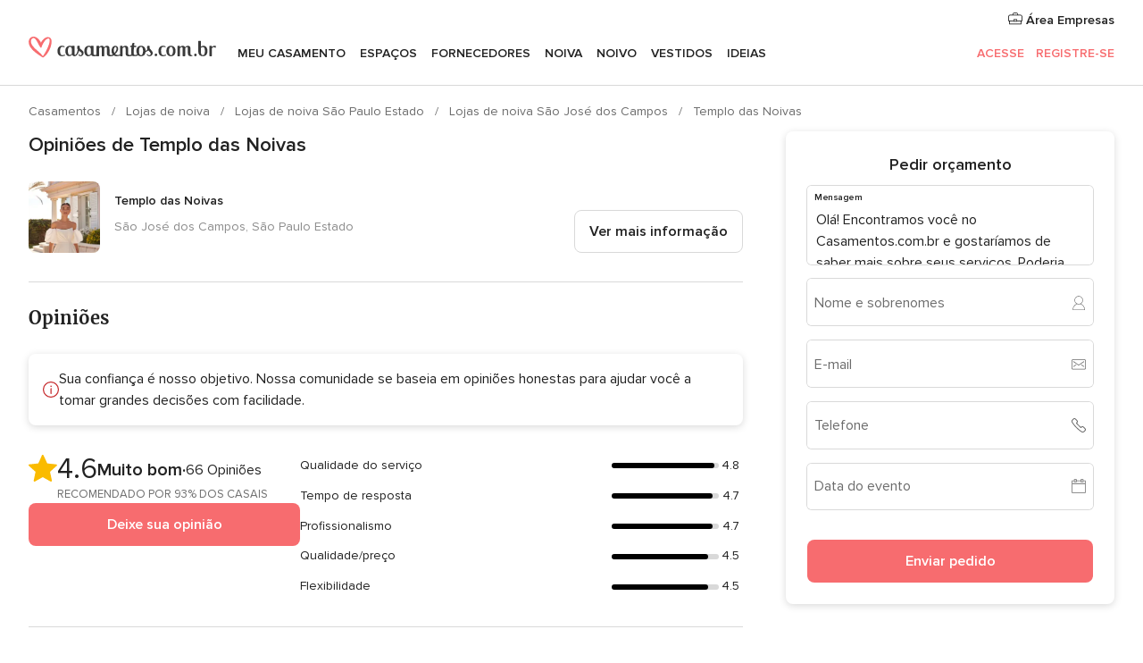

--- FILE ---
content_type: text/html; charset=UTF-8
request_url: https://www.casamentos.com.br/lojas-de-noiva/templo-das-noivas--e166706/opinioes
body_size: 28287
content:
<!DOCTYPE html>
<html lang="pt-BR" prefix="og: http://ogp.me/ns#">
<head>
<meta http-equiv="Content-Type" content="text/html; charset=utf-8">
<title>Opiniões de Templo das Noivas - casamentos.com.br</title>
<meta name="description" content="Opiniões de Templo das Noivas. Lugar incrível e com atendentes muito simpáticas e atenciosas. Encontrei meu vestido, ou melhor, ele me encontrou, na segunda prova. E...">
<meta name="keywords" content="Opiniões de Templo das Noivas, Opiniões de Lojas de noiva Templo das Noivas, Opiniões de Noiva Templo das Noivas, Opiniões de Lojas de noiva São José dos Campos, Opiniões de Lojas de noiva São Paulo Estado, ">
<meta name="robots" content="all">
<meta name="distribution" content="global">
<meta name="rating" content="general">
<meta name="pbdate" content="17:21:33 30/01/2026">
<link rel="canonical" href="https://www.casamentos.com.br/lojas-de-noiva/templo-das-noivas--e166706">
<meta name="viewport" content="width=device-width, initial-scale=1.0">
<meta name="apple-custom-itunes-app" content="app-id=606927319">
<meta name="apple-itunes-app" content="app-id=606927319, app-argument=https://app.appsflyer.com/id606927319?pid=WP-iOS-BR&c=WP-BR-LANDINGS&s=br">
<meta name="google-play-app" content="app-id=br.com.casamentos.launcher">
<link rel="shortcut icon" href="https://www.casamentos.com.br/mobile/assets/img/favicon/favicon.png">

<meta property="fb:pages" content="341038349318007" />
<meta property="fb:app_id" content="264763526957660" />
<meta property="og:type" content="website" />
<meta property="og:title" content="Templo das Noivas" />
<meta property="og:description" content="Os quase 20 anos no mercado fazem da Templo das Noivas o local certo para encontrar o vestido dos seus sonhos para que seu casamento seja perfeito. A empresa é reconhecida no mercado como uma das confiáveis e recomendáveis no setor das noivas. A" />
<meta property="og:image" content="https://cdn0.casamentos.com.br/vendor/6706/3_2/1280/jpg/anglesey-b_13_166706-170655583381896.jpeg">
<meta property="og:image:secure_url" content="https://cdn0.casamentos.com.br/vendor/6706/3_2/1280/jpg/anglesey-b_13_166706-170655583381896.jpeg">
<meta property="og:image:alt" content="Templo das Noivas">
<meta property="og:url" content="https://www.casamentos.com.br/lojas-de-noiva/templo-das-noivas--e166706/opinioes" />
<meta name="twitter:card" content="summary_large_image" />

    <link rel="stylesheet" href="https://www.casamentos.com.br/builds/desktop/css/symfnw-BR60-1-20260130-002-1_www_m_/WebBundleResponsiveMarketplaceStorefrontBodas.css">
        <script>
            var internalTrackingService = internalTrackingService || {
                triggerSubmit : function() {},
                triggerAbandon : function() {},
                loaded : false
            };
        </script>

            <script type="text/javascript">
      function getCookie (name) {var b = document.cookie.match('(^|;)\\s*' + name + '\\s*=\\s*([^;]+)'); return b ? unescape(b.pop()) : null}
      function overrideOneTrustGeo () {
        const otgeoCookie = getCookie('otgeo') || '';
        const regexp = /^([A-Za-z]+)(?:,([A-Za-z]+))?$/g;
        const matches = [...otgeoCookie.matchAll(regexp)][0];
        if (matches) {
          const countryCode = matches[1];
          const stateCode = matches[2];
          const geolocationResponse = {
            countryCode
          };
          if (stateCode) {
            geolocationResponse.stateCode = stateCode;
          }
          return {
            geolocationResponse
          };
        }
      }
      var OneTrust = overrideOneTrustGeo() || undefined;
    </script>
    <span class="ot-sdk-show-settings" style="display: none"></span>
    <script src="https://cdn.cookielaw.org/scripttemplates/otSDKStub.js" data-language="pt-BR" data-domain-script="3b107903-1552-4fe8-b07b-ad48067f309c" data-ignore-ga='true' defer></script>
        <script>var isCountryCookiesActiveByDefault=true,CONSENT_ANALYTICS_GROUP="C0002",CONSENT_PERSONALIZATION_GROUP="C0003",CONSENT_TARGETED_ADVERTISING_GROUP="C0004",CONSENT_SOCIAL_MEDIA_GROUP="C0005",cookieConsentContent='',hideCookieConsentLayer= '', OptanonAlertBoxClosed='';hideCookieConsentLayer=getCookie('hideCookieConsentLayer');OptanonAlertBoxClosed=getCookie('OptanonAlertBoxClosed');if(hideCookieConsentLayer==="1"||Boolean(OptanonAlertBoxClosed)){cookieConsentContent=queryStringToJSON(getCookie('OptanonConsent')||'');}function getCookie(e){var o=document.cookie.match("(^|;)\\s*"+e+"\\s*=\\s*([^;]+)");return o?unescape(o.pop()):null}function queryStringToJSON(e){var o=e.split("&"),t={};return o.forEach(function(e){e=e.split("="),t[e[0]]=decodeURIComponent(e[1]||"")}),JSON.parse(JSON.stringify(t))}function isCookieGroupAllowed(e){var o=cookieConsentContent.groups;if("string"!=typeof o){if(!isCountryCookiesActiveByDefault && e===CONSENT_ANALYTICS_GROUP && getCookie('hideCookieConsentLayer')==="1"){return true}return isCountryCookiesActiveByDefault;}for(var t=o.split(","),n=0;n<t.length;n++)if(t[n].indexOf(e,0)>=0)return"1"===t[n].split(":")[1];return!1}function userHasAcceptedTheCookies(){var e=document.getElementsByTagName("body")[0],o=document.createEvent("HTMLEvents");cookieConsentContent=queryStringToJSON(getCookie("OptanonConsent")||""),!0===isCookieGroupAllowed(CONSENT_ANALYTICS_GROUP)&&(o.initEvent("analyticsCookiesHasBeenAccepted",!0,!1),e.dispatchEvent(o)),!0===isCookieGroupAllowed(CONSENT_PERSONALIZATION_GROUP)&&(o.initEvent("personalizationCookiesHasBeenAccepted",!0,!1),e.dispatchEvent(o)),!0===isCookieGroupAllowed(CONSENT_TARGETED_ADVERTISING_GROUP)&&(o.initEvent("targetedAdvertisingCookiesHasBeenAccepted",!0,!1),e.dispatchEvent(o)),!0===isCookieGroupAllowed(CONSENT_SOCIAL_MEDIA_GROUP)&&(o.initEvent("socialMediaAdvertisingCookiesHasBeenAccepted",!0,!1),e.dispatchEvent(o))}</script>
    <script>
      document.getElementsByTagName('body')[0].addEventListener('oneTrustLoaded', function () {
        if (OneTrust.GetDomainData()?.ConsentModel?.Name === 'notice only') {
          const cookiePolicyLinkSelector = document.querySelectorAll('.ot-sdk-show-settings')
          cookiePolicyLinkSelector.forEach((selector) => {
            selector.style.display = 'none'
          })
        }
      })
    </script>
        <script>
        function CMP() {
            var body = document.getElementsByTagName('body')[0];
            var event = document.createEvent('HTMLEvents');
            var callbackIAB = (tcData, success) => {
                if (success && (tcData.eventStatus === 'tcloaded' || tcData.eventStatus === 'useractioncomplete')) {
                    window.__tcfapi('removeEventListener', 2, () => {
                    }, callbackIAB);
                    if ((typeof window.Optanon !== "undefined" &&
                      !window.Optanon.GetDomainData().IsIABEnabled) ||
                      (tcData.gdprApplies &&
                        typeof window.Optanon !== "undefined" &&
                        window.Optanon.GetDomainData().IsIABEnabled &&
                        getCookie('OptanonAlertBoxClosed'))) {
                      userHasAcceptedTheCookies();
                    }
                    if (isCookieGroupAllowed(CONSENT_ANALYTICS_GROUP) !== true) {
                        event.initEvent('analyticsCookiesHasBeenDenied', true, false);
                        body.dispatchEvent(event);
                    }
                    if (isCookieGroupAllowed(CONSENT_TARGETED_ADVERTISING_GROUP) !== true) {
                        event.initEvent('targetedAdvertisingCookiesHasBeenDenied', true, false);
                        body.dispatchEvent(event);
                    }
                    if (tcData.gdprApplies && typeof window.Optanon !== "undefined" && window.Optanon.GetDomainData().IsIABEnabled) {
                        event.initEvent('IABTcDataReady', true, false);
                        body.dispatchEvent(event);
                    } else {
                        event.initEvent('nonIABCountryDataReady', true, false);
                        body.dispatchEvent(event);
                    }
                }
            }
            var cnt = 0;
            var consentSetInterval = setInterval(function () {
                cnt += 1;
                if (cnt === 600) {
                    userHasAcceptedTheCookies();
                    clearInterval(consentSetInterval);
                }
                if (typeof window.Optanon !== "undefined" && !window.Optanon.GetDomainData().IsIABEnabled) {
                    clearInterval(consentSetInterval);
                    userHasAcceptedTheCookies();
                    event.initEvent('oneTrustLoaded', true, false);
                    body.dispatchEvent(event);
                    event.initEvent('nonIABCountryDataReady', true, false);
                    body.dispatchEvent(event);
                }
                if (typeof window.__tcfapi !== "undefined") {
                    event.initEvent('oneTrustLoaded', true, false);
                    body.dispatchEvent(event);
                    clearInterval(consentSetInterval);
                    window.__tcfapi('addEventListener', 2, callbackIAB);
                }
            });
        }
                function OptanonWrapper() {
          CMP();
        }
    </script>
</head><body>
<script>
    var gtagScript = function() { var s = document.createElement("script"), el = document.getElementsByTagName("script")[0]; s.defer = true;
    s.src = "https://www.googletagmanager.com/gtag/js?id=G-VG5HD4L7E2";
    el.parentNode.insertBefore(s, el);}
    window.dataLayer = window.dataLayer || [];
    const analyticsGroupOpt = isCookieGroupAllowed(CONSENT_ANALYTICS_GROUP) === true;
    const targetedAdsOpt = isCookieGroupAllowed(CONSENT_TARGETED_ADVERTISING_GROUP) === true;
    const personalizationOpt = isCookieGroupAllowed(CONSENT_PERSONALIZATION_GROUP) === true;
                        window['gtag_enable_tcf_support'] = true;
            document.getElementsByTagName('body')[0].addEventListener('oneTrustLoaded', function () {
                gtagScript();
            });
            
    function gtag(){dataLayer.push(arguments);}
    gtag('js', new Date());

    gtag('consent', 'default', {
      'analytics_storage': analyticsGroupOpt ? 'granted' : 'denied',
      'ad_storage': targetedAdsOpt ? 'granted' : 'denied',
      'ad_user_data': targetedAdsOpt ? 'granted' : 'denied',
      'ad_user_personalization': targetedAdsOpt ? 'granted' : 'denied',
      'functionality_storage': targetedAdsOpt ? 'granted' : 'denied',
      'personalization_storage': personalizationOpt ? 'granted' : 'denied',
      'security_storage': 'granted'
    });
    gtag('set', 'ads_data_redaction', !analyticsGroupOpt);
    gtag('set', 'allow_ad_personalization_signals', analyticsGroupOpt);
    gtag('set', 'allow_google_signals', analyticsGroupOpt);
    gtag('set', 'allow_interest_groups', analyticsGroupOpt);
            gtag('config', 'G-VG5HD4L7E2', { groups: 'analytics', 'send_page_view': false });
    
                        gtag('config', 'AW-964046969', { groups: 'adwords' });
            </script>

<div id="app-apps-download-banner" class="branch-banner-placeholder branchBannerPlaceholder"></div>


    <a class="layoutSkipMain" href="#layoutMain">Saltar para o conteúdo principal</a>
    
    <header class="layoutHeader">
        
<span class="layoutHeader__hamburger app-header-menu-toggle">
    <i class="svgIcon app-svg-async svgIcon__list-menu "   data-name="_common/list-menu" data-svg="https://cdn1.casamentos.com.br/assets/svg/optimized/_common/list-menu.svg" data-svg-lazyload="1"></i></span>


<a class="layoutHeader__logoAnchor app-analytics-event-click"
   href="https://www.casamentos.com.br/">
        <img src="https://www.casamentos.com.br/assets/img/logos/gen_logoHeader.svg"   alt="Casamentos"  width="228" height="25"   >
</a>

<nav class="layoutHeader__nav app-header-nav">
    <ul class="layoutNavMenu app-header-list">
        <li class="layoutNavMenu__header">
            <i class="svgIcon app-svg-async svgIcon__close layoutNavMenu__itemClose app-header-menu-toggle"   data-name="_common/close" data-svg="https://cdn1.casamentos.com.br/assets/svg/optimized/_common/close.svg" data-svg-lazyload="1"></i>        </li>

                                <li class="layoutNavMenu__item app-header-menu-item-openSection layoutNavMenu__item--my_wedding ">
                                                                <a href="https://www.casamentos.com.br/organizador-casamento"
                   class="layoutNavMenu__anchor app-header-menu-itemAnchor app-analytics-track-event-click "
                    data-tracking-section="header" data-tracking-category="Navigation" data-tracking-category-authed="1"
                    data-tracking-dt="tools"                >
                    Meu casamento                </a>
                                    <i class="svgIcon app-svg-async svgIcon__angleRightBlood layoutNavMenu__anchorArrow"   data-name="_common/angleRightBlood" data-svg="https://cdn1.casamentos.com.br/assets/svg/optimized/_common/angleRightBlood.svg" data-svg-lazyload="1"></i>                    
<div class="layoutNavMenuTab app-header-menu-itemDropdown">
    <div class="layoutNavMenuTab__layout">
        <div class="layoutNavMenuTab__header">
    <i class="svgIcon app-svg-async svgIcon__angleLeftBlood layoutNavMenuTab__icon app-header-menu-item-closeSection"   data-name="_common/angleLeftBlood" data-svg="https://cdn1.casamentos.com.br/assets/svg/optimized/_common/angleLeftBlood.svg" data-svg-lazyload="1"></i>    <a class="layoutNavMenuTab__title" href="https://www.casamentos.com.br/organizador-casamento">
        Meu casamento    </a>
    <i class="svgIcon app-svg-async svgIcon__close layoutNavMenuTab__iconClose app-header-menu-toggle"   data-name="_common/close" data-svg="https://cdn1.casamentos.com.br/assets/svg/optimized/_common/close.svg" data-svg-lazyload="1"></i></div>
<div class="layoutNavMenuTabMyWedding">
    <div class="layoutNavMenuTabMyWeddingList">
        <a class="layoutNavMenuTabMyWedding__title" href="https://www.casamentos.com.br/organizador-casamento">
            Meu organizador de casamento        </a>
        <ul class="layoutNavMenuTabMyWeddingList__content ">
            <li class="layoutNavMenuTabMyWeddingList__item layoutNavMenuTabMyWeddingList__item--viewAll">
                <a href="https://www.casamentos.com.br/organizador-casamento">Ver tudo</a>
            </li>
                                            <li class="layoutNavMenuTabMyWeddingList__item "
                                    >
                    <a href="https://www.casamentos.com.br/agenda-tarefas-casamento">
                        <i class="svgIcon app-svg-async svgIcon__checklist layoutNavMenuTabMyWeddingList__itemIcon"   data-name="tools/categories/checklist" data-svg="https://cdn1.casamentos.com.br/assets/svg/optimized/tools/categories/checklist.svg" data-svg-lazyload="1"></i>                        Agenda                    </a>
                </li>
                                            <li class="layoutNavMenuTabMyWeddingList__item "
                                    >
                    <a href="https://www.casamentos.com.br/gestor-convidados-casamento">
                        <i class="svgIcon app-svg-async svgIcon__guests layoutNavMenuTabMyWeddingList__itemIcon"   data-name="tools/categories/guests" data-svg="https://cdn1.casamentos.com.br/assets/svg/optimized/tools/categories/guests.svg" data-svg-lazyload="1"></i>                        Convidados                    </a>
                </li>
                                            <li class="layoutNavMenuTabMyWeddingList__item "
                                    >
                    <a href="https://www.casamentos.com.br/organizador-mesas-casamento">
                        <i class="svgIcon app-svg-async svgIcon__tables layoutNavMenuTabMyWeddingList__itemIcon"   data-name="tools/categories/tables" data-svg="https://cdn1.casamentos.com.br/assets/svg/optimized/tools/categories/tables.svg" data-svg-lazyload="1"></i>                        Mesas                    </a>
                </li>
                                            <li class="layoutNavMenuTabMyWeddingList__item "
                                    >
                    <a href="https://www.casamentos.com.br/orcamento-casamento">
                        <i class="svgIcon app-svg-async svgIcon__budget layoutNavMenuTabMyWeddingList__itemIcon"   data-name="tools/categories/budget" data-svg="https://cdn1.casamentos.com.br/assets/svg/optimized/tools/categories/budget.svg" data-svg-lazyload="1"></i>                        Orçamentador                    </a>
                </li>
                                            <li class="layoutNavMenuTabMyWeddingList__item "
                                    >
                    <a href="https://www.casamentos.com.br/meus-fornecedores-casamento">
                        <i class="svgIcon app-svg-async svgIcon__vendors layoutNavMenuTabMyWeddingList__itemIcon"   data-name="tools/categories/vendors" data-svg="https://cdn1.casamentos.com.br/assets/svg/optimized/tools/categories/vendors.svg" data-svg-lazyload="1"></i>                        Fornecedores                    </a>
                </li>
                                            <li class="layoutNavMenuTabMyWeddingList__item "
                                    >
                    <a href="https://www.casamentos.com.br/meus-vestidos-casamento">
                        <i class="svgIcon app-svg-async svgIcon__dresses layoutNavMenuTabMyWeddingList__itemIcon"   data-name="tools/categories/dresses" data-svg="https://cdn1.casamentos.com.br/assets/svg/optimized/tools/categories/dresses.svg" data-svg-lazyload="1"></i>                        Vestidos                    </a>
                </li>
                                            <li class="layoutNavMenuTabMyWeddingList__item "
                                    >
                    <a href="https://www.casamentos.com.br/website/index.php?actionReferrer=8">
                        <i class="svgIcon app-svg-async svgIcon__website layoutNavMenuTabMyWeddingList__itemIcon"   data-name="tools/categories/website" data-svg="https://cdn1.casamentos.com.br/assets/svg/optimized/tools/categories/website.svg" data-svg-lazyload="1"></i>                        Site de Casamento                    </a>
                </li>
                    </ul>
    </div>
        <div class="layoutNavMenuTabMyWeddingBanners">
                    
<div class="layoutNavMenuBannerBox app-header-menu-banner app-link "
     data-href="https://www.casamentos.com.br/app-casamentos"
     >
    <div class="layoutNavMenuBannerBox__content">
                    <p class="layoutNavMenuBannerBox__title">Faça download do aplicativo</p>
                <span class="layoutNavMenuBannerBox__subtitle">Organize o seu casamento onde e quando quiser</span>
    </div>
                <img data-src="https://www.casamentos.com.br/assets/img/logos/square-icon.svg"  class="lazyload layoutNavMenuBannerBox__icon" alt="Ícone do app"  width="60" height="60"  >
    </div>
                                            
<div class="layoutNavMenuBannerBox app-header-menu-banner app-link "
     data-href="https://www.casamentos.com.br/album-casamento-wedshoots"
     >
    <div class="layoutNavMenuBannerBox__content">
                    <a class="layoutNavMenuBannerBox__title" href="https://www.casamentos.com.br/album-casamento-wedshoots">Wedshoots</a>
                <span class="layoutNavMenuBannerBox__subtitle">Todas as fotos de seus convidados em um álbum</span>
    </div>
                <img data-src="https://www.casamentos.com.br/assets/img/wedshoots/ico_wedshoots.svg"  class="lazyload layoutNavMenuBannerBox__icon" alt="Ícone do Wedshoots"  width="60" height="60"  >
    </div>
                        </div>
</div>    </div>
</div>
                            </li>
                                <li class="layoutNavMenu__item app-header-menu-item-openSection layoutNavMenu__item--venues ">
                                                                <a href="https://www.casamentos.com.br/espaco-casamento"
                   class="layoutNavMenu__anchor app-header-menu-itemAnchor app-analytics-track-event-click "
                    data-tracking-section="header" data-tracking-category="Navigation" data-tracking-category-authed="1"
                    data-tracking-dt="venues"                >
                    Espaços                </a>
                                    <i class="svgIcon app-svg-async svgIcon__angleRightBlood layoutNavMenu__anchorArrow"   data-name="_common/angleRightBlood" data-svg="https://cdn1.casamentos.com.br/assets/svg/optimized/_common/angleRightBlood.svg" data-svg-lazyload="1"></i>                    
<div class="layoutNavMenuTab app-header-menu-itemDropdown">
    <div class="layoutNavMenuTab__layout">
        
<div class="layoutNavMenuTab__header">
    <i class="svgIcon app-svg-async svgIcon__angleLeftBlood layoutNavMenuTab__icon app-header-menu-item-closeSection"   data-name="_common/angleLeftBlood" data-svg="https://cdn1.casamentos.com.br/assets/svg/optimized/_common/angleLeftBlood.svg" data-svg-lazyload="1"></i>    <a class="layoutNavMenuTab__title" href="https://www.casamentos.com.br/espaco-casamento">
        Espaços    </a>
    <i class="svgIcon app-svg-async svgIcon__close layoutNavMenuTab__iconClose app-header-menu-toggle"   data-name="_common/close" data-svg="https://cdn1.casamentos.com.br/assets/svg/optimized/_common/close.svg" data-svg-lazyload="1"></i></div>
<div class="layoutNavMenuTabVenues">
    <div class="layoutNavMenuTabVenues__categories">
        <div class="layoutNavMenuTabVenuesList">
            <a class="layoutNavMenuTabVenues__title"
               href="https://www.casamentos.com.br/espaco-casamento">
                Espaço casamento            </a>
            <ul class="layoutNavMenuTabVenuesList__content">
                <li class="layoutNavMenuTabVenuesList__item layoutNavMenuTabVenuesList__item--viewAll">
                    <a href="https://www.casamentos.com.br/espaco-casamento">Ver tudo</a>
                </li>
                                    <li class="layoutNavMenuTabVenuesList__item">
                        <a href="https://www.casamentos.com.br/fazenda-casamento">
                            Fazenda casamento                        </a>
                    </li>
                                    <li class="layoutNavMenuTabVenuesList__item">
                        <a href="https://www.casamentos.com.br/chacara-casamento">
                            Chácara casamento                        </a>
                    </li>
                                    <li class="layoutNavMenuTabVenuesList__item">
                        <a href="https://www.casamentos.com.br/hotel-casamento">
                            Hotel casamento                        </a>
                    </li>
                                    <li class="layoutNavMenuTabVenuesList__item">
                        <a href="https://www.casamentos.com.br/restaurante-casamento">
                            Restaurante casamento                        </a>
                    </li>
                                    <li class="layoutNavMenuTabVenuesList__item">
                        <a href="https://www.casamentos.com.br/salao-casamento">
                            Salão casamento                        </a>
                    </li>
                                    <li class="layoutNavMenuTabVenuesList__item">
                        <a href="https://www.casamentos.com.br/sitio-casamento">
                            Sítio casamento                        </a>
                    </li>
                                    <li class="layoutNavMenuTabVenuesList__item">
                        <a href="https://www.casamentos.com.br/casa-para-casamento">
                            Casa para casamento                        </a>
                    </li>
                                    <li class="layoutNavMenuTabVenuesList__item">
                        <a href="https://www.casamentos.com.br/casamentos-na-praia">
                            Casamentos na praia                        </a>
                    </li>
                                    <li class="layoutNavMenuTabVenuesList__item">
                        <a href="https://www.casamentos.com.br/espacos-exclusivos">
                            Espaços exclusivos                        </a>
                    </li>
                                                    <li class="layoutNavMenuTabVenuesList__item layoutNavMenuTabVenuesList__item--highlight">
                        <a href="https://www.casamentos.com.br/promocoes/espaco-casamento">
                            Promoções                        </a>
                    </li>
                            </ul>
        </div>
    </div>
    
            <div class="layoutNavMenuTabVenuesBanners">
                            
<div class="layoutNavMenuBannerBox app-header-menu-banner app-link app-analytics-track-event-click"
     data-href="https://www.casamentos.com.br/destination-wedding"
                  data-tracking-section=header_venues                      data-tracking-category=Navigation                      data-tracking-dt=destination_weddings         >
    <div class="layoutNavMenuBannerBox__content">
                    <p class="layoutNavMenuBannerBox__title">Destination Weddings</p>
                <span class="layoutNavMenuBannerBox__subtitle">Seu casamento em um lugar paradisíaco.</span>
    </div>
            <img class="svgIcon svgIcon__plane_destination layoutNavMenuBannerBox__icon lazyload" data-src="https://cdn1.casamentos.com.br/assets/svg/original/illustration/plane_destination.svg"  alt="illustration plane destination" width="56" height="56" >    </div>
                                </div>
    </div>
    </div>
</div>
                            </li>
                                <li class="layoutNavMenu__item app-header-menu-item-openSection layoutNavMenu__item--vendors ">
                                                                <a href="https://www.casamentos.com.br/fornecedores"
                   class="layoutNavMenu__anchor app-header-menu-itemAnchor app-analytics-track-event-click "
                    data-tracking-section="header" data-tracking-category="Navigation" data-tracking-category-authed="1"
                    data-tracking-dt="vendors"                >
                    Fornecedores                </a>
                                    <i class="svgIcon app-svg-async svgIcon__angleRightBlood layoutNavMenu__anchorArrow"   data-name="_common/angleRightBlood" data-svg="https://cdn1.casamentos.com.br/assets/svg/optimized/_common/angleRightBlood.svg" data-svg-lazyload="1"></i>                    
<div class="layoutNavMenuTab app-header-menu-itemDropdown">
    <div class="layoutNavMenuTab__layout">
        
<div class="layoutNavMenuTab__header">
    <i class="svgIcon app-svg-async svgIcon__angleLeftBlood layoutNavMenuTab__icon app-header-menu-item-closeSection"   data-name="_common/angleLeftBlood" data-svg="https://cdn1.casamentos.com.br/assets/svg/optimized/_common/angleLeftBlood.svg" data-svg-lazyload="1"></i>    <a class="layoutNavMenuTab__title" href="https://www.casamentos.com.br/fornecedores">
        Fornecedores    </a>
    <i class="svgIcon app-svg-async svgIcon__close layoutNavMenuTab__iconClose app-header-menu-toggle"   data-name="_common/close" data-svg="https://cdn1.casamentos.com.br/assets/svg/optimized/_common/close.svg" data-svg-lazyload="1"></i></div>
<div class="layoutNavMenuTabVendors">
    <div class="layoutNavMenuTabVendors__content">
        <div class="layoutNavMenuTabVendorsList">
            <a class="layoutNavMenuTabVendors__title" href="https://www.casamentos.com.br/fornecedores">
                Comece a contratar seus fornecedores            </a>
            <ul class="layoutNavMenuTabVendorsList__content">
                <li class="layoutNavMenuTabVendorsList__item layoutNavMenuTabVendorsList__item--viewAll">
                    <a href="https://www.casamentos.com.br/fornecedores">Ver tudo</a>
                </li>
                                    <li class="layoutNavMenuTabVendorsList__item">
                        <i class="svgIcon app-svg-async svgIcon__categPhoto layoutNavMenuTabVendorsList__itemIcon"   data-name="vendors/categories/categPhoto" data-svg="https://cdn1.casamentos.com.br/assets/svg/optimized/vendors/categories/categPhoto.svg" data-svg-lazyload="1"></i>                        <a href="https://www.casamentos.com.br/fotografo-casamento">
                            Fotógrafo casamento                        </a>
                    </li>
                                    <li class="layoutNavMenuTabVendorsList__item">
                        <i class="svgIcon app-svg-async svgIcon__categVideo layoutNavMenuTabVendorsList__itemIcon"   data-name="vendors/categories/categVideo" data-svg="https://cdn1.casamentos.com.br/assets/svg/optimized/vendors/categories/categVideo.svg" data-svg-lazyload="1"></i>                        <a href="https://www.casamentos.com.br/filmagem-casamento">
                            Filmagem casamento                        </a>
                    </li>
                                    <li class="layoutNavMenuTabVendorsList__item">
                        <i class="svgIcon app-svg-async svgIcon__categMusic layoutNavMenuTabVendorsList__itemIcon"   data-name="vendors/categories/categMusic" data-svg="https://cdn1.casamentos.com.br/assets/svg/optimized/vendors/categories/categMusic.svg" data-svg-lazyload="1"></i>                        <a href="https://www.casamentos.com.br/musica-de-casamento">
                            Música de casamento                        </a>
                    </li>
                                    <li class="layoutNavMenuTabVendorsList__item">
                        <i class="svgIcon app-svg-async svgIcon__categCatering layoutNavMenuTabVendorsList__itemIcon"   data-name="vendors/categories/categCatering" data-svg="https://cdn1.casamentos.com.br/assets/svg/optimized/vendors/categories/categCatering.svg" data-svg-lazyload="1"></i>                        <a href="https://www.casamentos.com.br/buffet-casamento">
                            Buffet e Gastronomia                        </a>
                    </li>
                                    <li class="layoutNavMenuTabVendorsList__item">
                        <i class="svgIcon app-svg-async svgIcon__categRental layoutNavMenuTabVendorsList__itemIcon"   data-name="vendors/categories/categRental" data-svg="https://cdn1.casamentos.com.br/assets/svg/optimized/vendors/categories/categRental.svg" data-svg-lazyload="1"></i>                        <a href="https://www.casamentos.com.br/carros-casamento">
                            Carros casamento                        </a>
                    </li>
                                    <li class="layoutNavMenuTabVendorsList__item">
                        <i class="svgIcon app-svg-async svgIcon__categInvite layoutNavMenuTabVendorsList__itemIcon"   data-name="vendors/categories/categInvite" data-svg="https://cdn1.casamentos.com.br/assets/svg/optimized/vendors/categories/categInvite.svg" data-svg-lazyload="1"></i>                        <a href="https://www.casamentos.com.br/convites-de-casamento">
                            Convites de casamento                        </a>
                    </li>
                                    <li class="layoutNavMenuTabVendorsList__item">
                        <i class="svgIcon app-svg-async svgIcon__categGift layoutNavMenuTabVendorsList__itemIcon"   data-name="vendors/categories/categGift" data-svg="https://cdn1.casamentos.com.br/assets/svg/optimized/vendors/categories/categGift.svg" data-svg-lazyload="1"></i>                        <a href="https://www.casamentos.com.br/lembrancas-de-casamento">
                            Lembranças de casamento                        </a>
                    </li>
                                    <li class="layoutNavMenuTabVendorsList__item">
                        <i class="svgIcon app-svg-async svgIcon__categFlower layoutNavMenuTabVendorsList__itemIcon"   data-name="vendors/categories/categFlower" data-svg="https://cdn1.casamentos.com.br/assets/svg/optimized/vendors/categories/categFlower.svg" data-svg-lazyload="1"></i>                        <a href="https://www.casamentos.com.br/florista-casamento">
                            Florista casamento                        </a>
                    </li>
                                    <li class="layoutNavMenuTabVendorsList__item">
                        <i class="svgIcon app-svg-async svgIcon__categPlanner layoutNavMenuTabVendorsList__itemIcon"   data-name="vendors/categories/categPlanner" data-svg="https://cdn1.casamentos.com.br/assets/svg/optimized/vendors/categories/categPlanner.svg" data-svg-lazyload="1"></i>                        <a href="https://www.casamentos.com.br/cerimonialista">
                            Cerimonialista                        </a>
                    </li>
                            </ul>
        </div>
                <div class="layoutNavMenuTabVendorsListOthers">
            <p class="layoutNavMenuTabVendorsListOthers__subtitle">Outras categorias</p>
            <ul class="layoutNavMenuTabVendorsListOthers__container">
                                    <li class="layoutNavMenuTabVendorsListOthers__item">
                        <a href="https://www.casamentos.com.br/decoracao-casamento">
                            Decoração casamento                        </a>
                    </li>
                                    <li class="layoutNavMenuTabVendorsListOthers__item">
                        <a href="https://www.casamentos.com.br/tendas-casamentos">
                            Tendas casamentos                        </a>
                    </li>
                                    <li class="layoutNavMenuTabVendorsListOthers__item">
                        <a href="https://www.casamentos.com.br/animacao-festa">
                            Animação festa                        </a>
                    </li>
                                    <li class="layoutNavMenuTabVendorsListOthers__item">
                        <a href="https://www.casamentos.com.br/lista-de-casamento">
                            Lista de casamento                        </a>
                    </li>
                                    <li class="layoutNavMenuTabVendorsListOthers__item">
                        <a href="https://www.casamentos.com.br/lua-de-mel">
                            Lua de mel                        </a>
                    </li>
                                    <li class="layoutNavMenuTabVendorsListOthers__item">
                        <a href="https://www.casamentos.com.br/bolo-casamento">
                            Bolo casamento                        </a>
                    </li>
                                    <li class="layoutNavMenuTabVendorsListOthers__item">
                        <a href="https://www.casamentos.com.br/doces-casamento">
                            Doces casamento                        </a>
                    </li>
                                    <li class="layoutNavMenuTabVendorsListOthers__item">
                        <a href="https://www.casamentos.com.br/bebidas-casamento">
                            Bebidas casamento                        </a>
                    </li>
                                    <li class="layoutNavMenuTabVendorsListOthers__item">
                        <a href="https://www.casamentos.com.br/celebrante">
                            Celebrante                        </a>
                    </li>
                                    <li class="layoutNavMenuTabVendorsListOthers__item">
                        <a href="https://www.casamentos.com.br/cabine-de-fotos">
                            Cabine de fotos                        </a>
                    </li>
                                                    <li class="layoutNavMenuTabVendorsListOthers__deals">
                        <a href="https://www.casamentos.com.br/promocoes/fornecedores">
                            Promoções                        </a>
                    </li>
                            </ul>
        </div>
    </div>
    <div class="layoutNavMenuTabVendorsBanners">
                    
<div class="layoutNavMenuBannerBox app-header-menu-banner app-link app-analytics-track-event-click"
     data-href="https://www.casamentos.com.br/destination-wedding"
                  data-tracking-section=header_vendors                      data-tracking-category=Navigation                      data-tracking-dt=destination_weddings         >
    <div class="layoutNavMenuBannerBox__content">
                    <p class="layoutNavMenuBannerBox__title">Destination Weddings</p>
                <span class="layoutNavMenuBannerBox__subtitle">Seu casamento em um lugar paradisíaco.</span>
    </div>
            <img class="svgIcon svgIcon__plane_destination layoutNavMenuBannerBox__icon lazyload" data-src="https://cdn1.casamentos.com.br/assets/svg/original/illustration/plane_destination.svg"  alt="illustration plane destination" width="56" height="56" >    </div>
                            </div>
            <div class="layoutNavMenuTabVendorsOtherTabs">
                            <div class="layoutNavMenuTabVendorsBride">
                    <p class="layoutNavMenuTabVendorsOtherTabs__subtitle">Noiva</p>
                    <ul class="layoutNavMenuTabVendorsOtherTabsList">
                                                    <li class="layoutNavMenuTabVendorsOtherTabsList__item">
                                <a href="https://www.casamentos.com.br/atelier-noiva">
                                    Atelier noiva                                </a>
                            </li>
                                                    <li class="layoutNavMenuTabVendorsOtherTabsList__item">
                                <a href="https://www.casamentos.com.br/lojas-de-noiva">
                                    Lojas de noiva                                </a>
                            </li>
                                                    <li class="layoutNavMenuTabVendorsOtherTabsList__item">
                                <a href="https://www.casamentos.com.br/acessorios-noivas">
                                    Acessórios noivas                                </a>
                            </li>
                                                    <li class="layoutNavMenuTabVendorsOtherTabsList__item">
                                <a href="https://www.casamentos.com.br/alianca-casamento">
                                    Aliança casamento                                </a>
                            </li>
                                                    <li class="layoutNavMenuTabVendorsOtherTabsList__item">
                                <a href="https://www.casamentos.com.br/beleza-noivas">
                                    Beleza noivas                                </a>
                            </li>
                                                    <li class="layoutNavMenuTabVendorsOtherTabsList__item">
                                <a href="https://www.casamentos.com.br/roupas-para-festa">
                                    Roupas para festa                                </a>
                            </li>
                                                    <li class="layoutNavMenuTabVendorsOtherTabsList__item">
                                <a href="https://www.casamentos.com.br/trajes-madrinha">
                                    Trajes madrinha                                </a>
                            </li>
                                                <li class="layoutNavMenuTabVendorsOtherTabsList__item layoutNavMenuTabVendorsOtherTabsList__item--deals">
                            <a href="https://www.casamentos.com.br/promocoes/noiva">
                                Promoções                            </a>
                        </li>
                    </ul>
                </div>
                                        <div class="layoutNavMenuTabVendorsGrooms">
                    <p class="layoutNavMenuTabVendorsOtherTabs__subtitle">Noivo</p>
                    <ul class="layoutNavMenuTabVendorsOtherTabsList">
                                                    <li class="layoutNavMenuTabVendorsOtherTabsList__item">
                                <a href="https://www.casamentos.com.br/roupa-noivo">
                                    Roupa noivo                                </a>
                            </li>
                                                    <li class="layoutNavMenuTabVendorsOtherTabsList__item">
                                <a href="https://www.casamentos.com.br/aluguel-roupa-noivo">
                                    Aluguel roupa noivo                                </a>
                            </li>
                                                    <li class="layoutNavMenuTabVendorsOtherTabsList__item">
                                <a href="https://www.casamentos.com.br/cuidado-masculino">
                                    Cuidado masculino                                </a>
                            </li>
                                                <li class="layoutNavMenuTabVendorsOtherTabsList__item layoutNavMenuTabVendorsOtherTabsList__item--deals">
                            <a href="https://www.casamentos.com.br/promocoes/noivo">
                                Promoções                            </a>
                        </li>
                    </ul>
                </div>
                </div>
    </div>    </div>
</div>
                            </li>
                                <li class="layoutNavMenu__item app-header-menu-item-openSection layoutNavMenu__item--brides ">
                                                                <a href="https://www.casamentos.com.br/noiva"
                   class="layoutNavMenu__anchor app-header-menu-itemAnchor app-analytics-track-event-click "
                    data-tracking-section="header" data-tracking-category="Navigation" data-tracking-category-authed="1"
                                    >
                    Noiva                </a>
                                    <i class="svgIcon app-svg-async svgIcon__angleRightBlood layoutNavMenu__anchorArrow"   data-name="_common/angleRightBlood" data-svg="https://cdn1.casamentos.com.br/assets/svg/optimized/_common/angleRightBlood.svg" data-svg-lazyload="1"></i>                    
<div class="layoutNavMenuTab app-header-menu-itemDropdown">
    <div class="layoutNavMenuTab__layout">
        
<div class="layoutNavMenuTab__header">
    <i class="svgIcon app-svg-async svgIcon__angleLeftBlood layoutNavMenuTab__icon app-header-menu-item-closeSection"   data-name="_common/angleLeftBlood" data-svg="https://cdn1.casamentos.com.br/assets/svg/optimized/_common/angleLeftBlood.svg" data-svg-lazyload="1"></i>    <a class="layoutNavMenuTab__title" href="https://www.casamentos.com.br/noiva">
        Noivas    </a>
    <i class="svgIcon app-svg-async svgIcon__close layoutNavMenuTab__iconClose app-header-menu-toggle"   data-name="_common/close" data-svg="https://cdn1.casamentos.com.br/assets/svg/optimized/_common/close.svg" data-svg-lazyload="1"></i></div>
<div class="layoutNavMenuTabBridesGrooms">
    <div class="layoutNavMenuTabBridesGroomsList">
        <a class="layoutNavMenuTabBridesGrooms__title" href="https://www.casamentos.com.br/noiva">
            Noivas        </a>
        <ul class="layoutNavMenuTabBridesGroomsList__content">
            <li class="layoutNavMenuTabBridesGroomsList__item layoutNavMenuTabBridesGroomsList__item--viewAll">
                <a href="https://www.casamentos.com.br/noiva">Ver tudo</a>
            </li>
                            <li class="layoutNavMenuTabBridesGroomsList__item">
                    <a href="https://www.casamentos.com.br/atelier-noiva">
                        Atelier noiva                    </a>
                </li>
                            <li class="layoutNavMenuTabBridesGroomsList__item">
                    <a href="https://www.casamentos.com.br/lojas-de-noiva">
                        Lojas de noiva                    </a>
                </li>
                            <li class="layoutNavMenuTabBridesGroomsList__item">
                    <a href="https://www.casamentos.com.br/acessorios-noivas">
                        Acessórios noivas                    </a>
                </li>
                            <li class="layoutNavMenuTabBridesGroomsList__item">
                    <a href="https://www.casamentos.com.br/alianca-casamento">
                        Aliança casamento                    </a>
                </li>
                            <li class="layoutNavMenuTabBridesGroomsList__item">
                    <a href="https://www.casamentos.com.br/beleza-noivas">
                        Beleza noivas                    </a>
                </li>
                            <li class="layoutNavMenuTabBridesGroomsList__item">
                    <a href="https://www.casamentos.com.br/roupas-para-festa">
                        Roupas para festa                    </a>
                </li>
                            <li class="layoutNavMenuTabBridesGroomsList__item">
                    <a href="https://www.casamentos.com.br/trajes-madrinha">
                        Trajes madrinha                    </a>
                </li>
                        <li class="layoutNavMenuTabBridesGroomsList__item layoutNavMenuTabBridesGroomsList__item--highlight">
                <a href="https://www.casamentos.com.br/promocoes/noiva">
                    Promoções                </a>
            </li>
        </ul>
    </div>
            <div class="layoutNavMenuTabBridesGroomsBanner">
            
<div class="layoutNavMenuBannerBox app-header-menu-banner app-link "
     data-href="https://www.casamentos.com.br/vestidos-noivas"
     >
    <div class="layoutNavMenuBannerBox__content">
                    <p class="layoutNavMenuBannerBox__title">Catálogo de Vestidos</p>
                <span class="layoutNavMenuBannerBox__subtitle">Escolha o seu e encontre a loja mais próxima.</span>
    </div>
            <img class="svgIcon svgIcon__dress layoutNavMenuBannerBox__icon lazyload" data-src="https://cdn1.casamentos.com.br/assets/svg/original/illustration/dress.svg"  alt="illustration dress" width="56" height="56" >    </div>
        </div>
    </div>    </div>
</div>
                            </li>
                                <li class="layoutNavMenu__item app-header-menu-item-openSection layoutNavMenu__item--grooms ">
                                                                <a href="https://www.casamentos.com.br/noivo"
                   class="layoutNavMenu__anchor app-header-menu-itemAnchor app-analytics-track-event-click "
                    data-tracking-section="header" data-tracking-category="Navigation" data-tracking-category-authed="1"
                                    >
                    Noivo                </a>
                                    <i class="svgIcon app-svg-async svgIcon__angleRightBlood layoutNavMenu__anchorArrow"   data-name="_common/angleRightBlood" data-svg="https://cdn1.casamentos.com.br/assets/svg/optimized/_common/angleRightBlood.svg" data-svg-lazyload="1"></i>                    
<div class="layoutNavMenuTab app-header-menu-itemDropdown">
    <div class="layoutNavMenuTab__layout">
        
<div class="layoutNavMenuTab__header">
    <i class="svgIcon app-svg-async svgIcon__angleLeftBlood layoutNavMenuTab__icon app-header-menu-item-closeSection"   data-name="_common/angleLeftBlood" data-svg="https://cdn1.casamentos.com.br/assets/svg/optimized/_common/angleLeftBlood.svg" data-svg-lazyload="1"></i>    <a class="layoutNavMenuTab__title" href="https://www.casamentos.com.br/noivo">
        Casais    </a>
    <i class="svgIcon app-svg-async svgIcon__close layoutNavMenuTab__iconClose app-header-menu-toggle"   data-name="_common/close" data-svg="https://cdn1.casamentos.com.br/assets/svg/optimized/_common/close.svg" data-svg-lazyload="1"></i></div>
<div class="layoutNavMenuTabBridesGrooms">
    <div class="layoutNavMenuTabBridesGroomsList">
        <a class="layoutNavMenuTabBridesGrooms__title" href="https://www.casamentos.com.br/noivo">
            Casais        </a>
        <ul class="layoutNavMenuTabBridesGroomsList__content">
            <li class="layoutNavMenuTabBridesGroomsList__item layoutNavMenuTabBridesGroomsList__item--viewAll">
                <a href="https://www.casamentos.com.br/noivo">Ver tudo</a>
            </li>
                            <li class="layoutNavMenuTabBridesGroomsList__item">
                    <a href="https://www.casamentos.com.br/roupa-noivo">
                        Roupa noivo                    </a>
                </li>
                            <li class="layoutNavMenuTabBridesGroomsList__item">
                    <a href="https://www.casamentos.com.br/aluguel-roupa-noivo">
                        Aluguel roupa noivo                    </a>
                </li>
                            <li class="layoutNavMenuTabBridesGroomsList__item">
                    <a href="https://www.casamentos.com.br/cuidado-masculino">
                        Cuidado masculino                    </a>
                </li>
                        <li class="layoutNavMenuTabBridesGroomsList__item layoutNavMenuTabBridesGroomsList__item--highlight">
                <a href="https://www.casamentos.com.br/promocoes/noivo">
                    Promoções                </a>
            </li>
        </ul>
    </div>
            <div class="layoutNavMenuTabBridesGroomsBanner">
            
<div class="layoutNavMenuBannerBox app-header-menu-banner app-link "
     data-href="https://www.casamentos.com.br/trajes-noivo"
     >
    <div class="layoutNavMenuBannerBox__content">
                    <p class="layoutNavMenuBannerBox__title">Catálogo de trajes</p>
                <span class="layoutNavMenuBannerBox__subtitle">Escolha o seu e encontre a loja mais próxima.</span>
    </div>
            <img class="svgIcon svgIcon__bowtie_blue layoutNavMenuBannerBox__icon lazyload" data-src="https://cdn1.casamentos.com.br/assets/svg/original/illustration/bowtie_blue.svg"  alt="illustration bowtie blue" width="56" height="56" >    </div>
        </div>
    </div>    </div>
</div>
                            </li>
                                <li class="layoutNavMenu__item app-header-menu-item-openSection layoutNavMenu__item--dresses ">
                                                                <a href="https://www.casamentos.com.br/vestidos-noivas"
                   class="layoutNavMenu__anchor app-header-menu-itemAnchor app-analytics-track-event-click "
                    data-tracking-section="header" data-tracking-category="Navigation" data-tracking-category-authed="1"
                    data-tracking-dt="dresses"                >
                    Vestidos                </a>
                                    <i class="svgIcon app-svg-async svgIcon__angleRightBlood layoutNavMenu__anchorArrow"   data-name="_common/angleRightBlood" data-svg="https://cdn1.casamentos.com.br/assets/svg/optimized/_common/angleRightBlood.svg" data-svg-lazyload="1"></i>                    
<div class="layoutNavMenuTab app-header-menu-itemDropdown">
    <div class="layoutNavMenuTab__layout">
        
<div class="layoutNavMenuTab__header">
    <i class="svgIcon app-svg-async svgIcon__angleLeftBlood layoutNavMenuTab__icon app-header-menu-item-closeSection"   data-name="_common/angleLeftBlood" data-svg="https://cdn1.casamentos.com.br/assets/svg/optimized/_common/angleLeftBlood.svg" data-svg-lazyload="1"></i>    <a class="layoutNavMenuTab__title" href="https://www.casamentos.com.br/vestidos-noivas">
        Vestidos    </a>
    <i class="svgIcon app-svg-async svgIcon__close layoutNavMenuTab__iconClose app-header-menu-toggle"   data-name="_common/close" data-svg="https://cdn1.casamentos.com.br/assets/svg/optimized/_common/close.svg" data-svg-lazyload="1"></i></div>
<div class="layoutNavMenuTabDresses">
    <div class="layoutNavMenuTabDressesList">
        <a class="layoutNavMenuTabDresses__title" href="https://www.casamentos.com.br/vestidos-noivas">
            As últimas novidades da moda nupcial        </a>
        <ul class="layoutNavMenuTabDressesList__content">
            <li class="layoutNavMenuTabDressesList__item layoutNavMenuTabDressesList__item--viewAll">
                <a href="https://www.casamentos.com.br/vestidos-noivas">Ver tudo</a>
            </li>
                            <li class="layoutNavMenuTabDressesList__item">
                    <a href="https://www.casamentos.com.br/vestidos-noivas" class="layoutNavMenuTabDressesList__Link">
                        <i class="svgIcon app-svg-async svgIcon__bride-dress layoutNavMenuTabDressesList__itemIcon"   data-name="dresses/categories/bride-dress" data-svg="https://cdn1.casamentos.com.br/assets/svg/optimized/dresses/categories/bride-dress.svg" data-svg-lazyload="1"></i>                        Noiva                    </a>
                </li>
                            <li class="layoutNavMenuTabDressesList__item">
                    <a href="https://www.casamentos.com.br/joias" class="layoutNavMenuTabDressesList__Link">
                        <i class="svgIcon app-svg-async svgIcon__diamond layoutNavMenuTabDressesList__itemIcon"   data-name="dresses/categories/diamond" data-svg="https://cdn1.casamentos.com.br/assets/svg/optimized/dresses/categories/diamond.svg" data-svg-lazyload="1"></i>                        Joias                    </a>
                </li>
                    </ul>
    </div>
    <div class="layoutNavMenuTabDressesFeatured">
        <p class="layoutNavMenuTabDresses__subtitle">Estilistas destacados</p>
        <div class="layoutNavMenuTabDressesFeatured__content">
                            <a href="https://www.casamentos.com.br/vestidos-noivas/rosa-clara--d3">
                    <figure class="layoutNavMenuTabDressesFeaturedItem">
                            <img data-src="https://cdn0.casamentos.com.br/cat/vestidos-noivas/rosa-clara/bina--mfvr715302.jpg"  class="lazyload layoutNavMenuTabDressesFeaturedItem__image" alt="Rosa Clará"  width="290" height="406"  >
                        <figcaption class="layoutNavMenuTabDressesFeaturedItem__name">Rosa Clará</figcaption>
                    </figure>
                </a>
                    </div>
    </div>
</div>
    </div>
</div>
                            </li>
                                <li class="layoutNavMenu__item app-header-menu-item-openSection layoutNavMenu__item--articles ">
                                                                <a href="https://www.casamentos.com.br/artigos"
                   class="layoutNavMenu__anchor app-header-menu-itemAnchor app-analytics-track-event-click "
                    data-tracking-section="header" data-tracking-category="Navigation" data-tracking-category-authed="1"
                    data-tracking-dt="ideas"                >
                    Ideias                </a>
                                    <i class="svgIcon app-svg-async svgIcon__angleRightBlood layoutNavMenu__anchorArrow"   data-name="_common/angleRightBlood" data-svg="https://cdn1.casamentos.com.br/assets/svg/optimized/_common/angleRightBlood.svg" data-svg-lazyload="1"></i>                    
<div class="layoutNavMenuTab app-header-menu-itemDropdown">
    <div class="layoutNavMenuTab__layout">
        
<div class="layoutNavMenuTab__header">
    <i class="svgIcon app-svg-async svgIcon__angleLeftBlood layoutNavMenuTab__icon app-header-menu-item-closeSection"   data-name="_common/angleLeftBlood" data-svg="https://cdn1.casamentos.com.br/assets/svg/optimized/_common/angleLeftBlood.svg" data-svg-lazyload="1"></i>    <a class="layoutNavMenuTab__title" href="https://www.casamentos.com.br/artigos">
        Ideias de casamento    </a>
    <i class="svgIcon app-svg-async svgIcon__close layoutNavMenuTab__iconClose app-header-menu-toggle"   data-name="_common/close" data-svg="https://cdn1.casamentos.com.br/assets/svg/optimized/_common/close.svg" data-svg-lazyload="1"></i></div>
<div class="layoutNavMenuTabArticles">
    <div class="layoutNavMenuTabArticlesList">
        <a class="layoutNavMenuTabArticles__title" href="https://www.casamentos.com.br/artigos">
            Toda a inspiração e conselhos para seu casamento        </a>
        <ul class="layoutNavMenuTabArticlesList__content">
            <li class="layoutNavMenuTabArticlesList__item layoutNavMenuTabArticlesList__item--viewAll">
                <a href="https://www.casamentos.com.br/artigos">Ver tudo</a>
            </li>
                            <li class="layoutNavMenuTabArticlesList__item">
                    <a href="https://www.casamentos.com.br/artigos/antes-do-casamento--t1">
                        Antes do casamento                    </a>
                </li>
                            <li class="layoutNavMenuTabArticlesList__item">
                    <a href="https://www.casamentos.com.br/artigos/a-cerimonia-do-casamento--t2">
                        A cerimônia do casamento                    </a>
                </li>
                            <li class="layoutNavMenuTabArticlesList__item">
                    <a href="https://www.casamentos.com.br/artigos/a-recepcao--t3">
                        A recepção                    </a>
                </li>
                            <li class="layoutNavMenuTabArticlesList__item">
                    <a href="https://www.casamentos.com.br/artigos/os-servicos-para-seu-casamento--t4">
                        Os serviços para seu casamento                    </a>
                </li>
                            <li class="layoutNavMenuTabArticlesList__item">
                    <a href="https://www.casamentos.com.br/artigos/moda-nupcial--t5">
                        Moda nupcial                    </a>
                </li>
                            <li class="layoutNavMenuTabArticlesList__item">
                    <a href="https://www.casamentos.com.br/artigos/beleza-e-saude--t6">
                        Beleza e saúde                    </a>
                </li>
                            <li class="layoutNavMenuTabArticlesList__item">
                    <a href="https://www.casamentos.com.br/artigos/lua-de-mel--t7">
                        Lua de mel                    </a>
                </li>
                            <li class="layoutNavMenuTabArticlesList__item">
                    <a href="https://www.casamentos.com.br/artigos/depois-do-casamento--t8">
                        Depois do casamento                    </a>
                </li>
                            <li class="layoutNavMenuTabArticlesList__item">
                    <a href="https://www.casamentos.com.br/artigos/faca-voce-mesm@--t60">
                        Faça você mesm@                    </a>
                </li>
                            <li class="layoutNavMenuTabArticlesList__item">
                    <a href="https://www.casamentos.com.br/artigos/cronicas-de-casamento--t61">
                        Crônicas de casamento                    </a>
                </li>
                    </ul>
    </div>
    <div class="layoutNavMenuTabArticlesBanners">
                    
<div class="layoutNavMenuTabArticlesBannersItem app-header-menu-banner app-link"
     data-href="https://www.casamentos.com.br/cronicas-casamento">
    <figure class="layoutNavMenuTabArticlesBannersItem__figure">
            <img data-src="https://www.casamentos.com.br/assets/img/components/header/tabs/realweddings_banner.jpg" data-srcset="https://www.casamentos.com.br/assets/img/components/header/tabs/realweddings_banner@2x.jpg 2x" class="lazyload layoutNavMenuTabArticlesBannersItem__image" alt="Casamentos reais"  width="304" height="90"  >
        <figcaption class="layoutNavMenuTabArticlesBannersItem__content">
            <a href="https://www.casamentos.com.br/cronicas-casamento"
               title="Casamentos reais"
               class="layoutNavMenuTabArticlesBannersItem__title">Casamentos reais</a>
            <p class="layoutNavMenuTabArticlesBannersItem__description">
                Cada casamento é um mundo e atrás de cada um há sempre uma linda história.            </p>
        </figcaption>
    </figure>
</div>
                            
<div class="layoutNavMenuTabArticlesBannersItem app-header-menu-banner app-link"
     data-href="https://www.casamentos.com.br/lua-mel">
    <figure class="layoutNavMenuTabArticlesBannersItem__figure">
            <img data-src="https://www.casamentos.com.br/assets/img/components/header/tabs/honeymoons_banner.jpg" data-srcset="https://www.casamentos.com.br/assets/img/components/header/tabs/honeymoons_banner@2x.jpg 2x" class="lazyload layoutNavMenuTabArticlesBannersItem__image" alt="Lua de Mel"  width="304" height="90"  >
        <figcaption class="layoutNavMenuTabArticlesBannersItem__content">
            <a href="https://www.casamentos.com.br/lua-mel"
               title="Lua de Mel"
               class="layoutNavMenuTabArticlesBannersItem__title">Lua de Mel</a>
            <p class="layoutNavMenuTabArticlesBannersItem__description">
                Encontre o destino de sonhos para a sua Lua de Mel.            </p>
        </figcaption>
    </figure>
</div>
            </div>
</div>    </div>
</div>
                            </li>
                                <li class="layoutNavMenu__item app-header-menu-item-openSection layoutNavMenu__item--community ">
                                                                <a href="https://comunidade.casamentos.com.br/"
                   class="layoutNavMenu__anchor app-header-menu-itemAnchor app-analytics-track-event-click "
                    data-tracking-section="header" data-tracking-category="Navigation" data-tracking-category-authed="1"
                    data-tracking-dt="community"                >
                    Comunidade                </a>
                                    <i class="svgIcon app-svg-async svgIcon__angleRightBlood layoutNavMenu__anchorArrow"   data-name="_common/angleRightBlood" data-svg="https://cdn1.casamentos.com.br/assets/svg/optimized/_common/angleRightBlood.svg" data-svg-lazyload="1"></i>                    
<div class="layoutNavMenuTab app-header-menu-itemDropdown">
    <div class="layoutNavMenuTab__layout">
        
<div class="layoutNavMenuTab__header">
    <i class="svgIcon app-svg-async svgIcon__angleLeftBlood layoutNavMenuTab__icon app-header-menu-item-closeSection"   data-name="_common/angleLeftBlood" data-svg="https://cdn1.casamentos.com.br/assets/svg/optimized/_common/angleLeftBlood.svg" data-svg-lazyload="1"></i>    <a class="layoutNavMenuTab__title" href="https://comunidade.casamentos.com.br/">
        Comunidade    </a>
    <i class="svgIcon app-svg-async svgIcon__close layoutNavMenuTab__iconClose app-header-menu-toggle"   data-name="_common/close" data-svg="https://cdn1.casamentos.com.br/assets/svg/optimized/_common/close.svg" data-svg-lazyload="1"></i></div>
<div class="layoutNavMenuTabCommunity">
    <div class="layoutNavMenuTabCommunityList">
        <a class="layoutNavMenuTabCommunity__title" href="https://comunidade.casamentos.com.br/">
            Grupos por temática        </a>
        <ul class="layoutNavMenuTabCommunityList__content">
            <li class="layoutNavMenuTabCommunityList__item layoutNavMenuTabCommunityList__item--viewAll">
                <a href="https://comunidade.casamentos.com.br/">Ver tudo</a>
            </li>
                            <li class="layoutNavMenuTabCommunityList__item">
                    <a href="https://comunidade.casamentos.com.br/comunidade/forum-antes-do-casamento">
                        Fórum Antes do casamento                    </a>
                </li>
                            <li class="layoutNavMenuTabCommunityList__item">
                    <a href="https://comunidade.casamentos.com.br/comunidade/forum-organizar-um-casamento">
                        Fórum Organizar um casamento                    </a>
                </li>
                            <li class="layoutNavMenuTabCommunityList__item">
                    <a href="https://comunidade.casamentos.com.br/comunidade/forum-casamentos-com-br">
                        Fórum Casamentos.com.br                    </a>
                </li>
                            <li class="layoutNavMenuTabCommunityList__item">
                    <a href="https://comunidade.casamentos.com.br/comunidade/forum-festa">
                        Fórum Festa                    </a>
                </li>
                            <li class="layoutNavMenuTabCommunityList__item">
                    <a href="https://comunidade.casamentos.com.br/comunidade/forum-moda-nupcial">
                        Fórum Moda nupcial                    </a>
                </li>
                            <li class="layoutNavMenuTabCommunityList__item">
                    <a href="https://comunidade.casamentos.com.br/comunidade/forum-manualidades-para-casamentos">
                        Fórum DIY                    </a>
                </li>
                            <li class="layoutNavMenuTabCommunityList__item">
                    <a href="https://comunidade.casamentos.com.br/comunidade/forum-beleza">
                        Fórum Beleza                    </a>
                </li>
                            <li class="layoutNavMenuTabCommunityList__item">
                    <a href="https://comunidade.casamentos.com.br/comunidade/forum-cerimonial-nupcial">
                        Fórum Cerimônia Nupcial                    </a>
                </li>
                            <li class="layoutNavMenuTabCommunityList__item">
                    <a href="https://comunidade.casamentos.com.br/comunidade/forum-lua-de-mel">
                        Fórum Lua de mel                    </a>
                </li>
                            <li class="layoutNavMenuTabCommunityList__item">
                    <a href="https://comunidade.casamentos.com.br/comunidade/forum-vivendo-juntos">
                        Fórum Vida de casal                    </a>
                </li>
                            <li class="layoutNavMenuTabCommunityList__item">
                    <a href="https://comunidade.casamentos.com.br/comunidade/forum-recem-casados">
                        Fórum Recém-casad@s                    </a>
                </li>
                            <li class="layoutNavMenuTabCommunityList__item">
                    <a href="https://comunidade.casamentos.com.br/comunidade/forum-casamentos-famosos">
                        Fórum Casamentos Famosos                    </a>
                </li>
                            <li class="layoutNavMenuTabCommunityList__item">
                    <a href="https://comunidade.casamentos.com.br/comunidade/forum-futuras-mamas">
                        Fórum Futuras Mamães                    </a>
                </li>
                            <li class="layoutNavMenuTabCommunityList__item">
                    <a href="https://comunidade.casamentos.com.br/comunidade/forum-suporte">
                        Fórum Suporte                    </a>
                </li>
                            <li class="layoutNavMenuTabCommunityList__item">
                    <a href="https://comunidade.casamentos.com.br/comunidade/grupo-jogos-e-testes">
                        Fórum Jogos e Testes                    </a>
                </li>
                            <li class="layoutNavMenuTabCommunityList__item">
                    <a href="https://comunidade.casamentos.com.br/comunidade-estado">
                        Fóruns por Estado                    </a>
                </li>
                    </ul>
    </div>
    <div class="layoutNavMenuTabCommunityLast">
        <p class="layoutNavMenuTabCommunityLast__subtitle app-header-menu-community app-link"
           role="link"
           tabindex="0" data-href="https://comunidade.casamentos.com.br/">Fique por dentro</p>
        <ul class="layoutNavMenuTabCommunityLast__list">
                            <li>
                    <a href="https://comunidade.casamentos.com.br/">
                        Posts                    </a>
                </li>
                            <li>
                    <a href="https://comunidade.casamentos.com.br/fotos">
                        Fotos                    </a>
                </li>
                            <li>
                    <a href="https://comunidade.casamentos.com.br/videos">
                        Vídeos                    </a>
                </li>
                            <li>
                    <a href="https://comunidade.casamentos.com.br/membros">
                        Usuários                    </a>
                </li>
                                </ul>
    </div>
</div>    </div>
</div>
                            </li>
                                                            <li class="layoutNavMenu__itemFooter">
                <a class="layoutNavMenu__anchorFooter" rel="nofollow" href="https://wedshootsapp.onelink.me/2833772549?pid=WP-Android-BR&amp;c=WP-BR-MOBILE&amp;af_dp=wedshoots%3A%2F%2F">WedShoots</a>
            </li>
                            <li class="layoutNavMenu__itemFooter">
                <a class="layoutNavMenu__anchorFooter" rel="nofollow" href="https://casamentoscombr.onelink.me/WF4H?pid=WP-Android-BR&amp;c=WP-BR-MOBILE&amp;af_dp=casamentoscombr%3A%2F%2F">Faça download do aplicativo</a>
            </li>
                <li class="layoutNavMenu__itemFooter layoutNavMenu__itemFooter--bordered">
            <a class="layoutNavMenu__anchorFooter" href="https://www.casamentos.com.br/emp-Acceso.php" rel="nofollow">
                Acesso Empresas            </a>
        </li>
    </ul>
</nav>
<div class="layoutHeader__overlay app-header-menu-toggle app-header-menu-overlay"></div>
        
<div class="layoutHeader__authArea app-header-auth-area">
    
    <a href="https://www.casamentos.com.br/users-login.php" class="layoutHeader__authNoLoggedAreaMobile" title="Acesso usuários">
        <i class="svgIcon app-svg-async svgIcon__user "   data-name="_common/user" data-svg="https://cdn1.casamentos.com.br/assets/svg/optimized/_common/user.svg" data-svg-lazyload="1"></i>    </a>
    <div class="layoutHeader__authNoLoggedArea app-header-auth-area">
        
<a class="layoutHeader__vendorAuth"
   rel="nofollow"
   href="https://www.casamentos.com.br/emp-Acceso.php">
    <i class="svgIcon app-svg-async svgIcon__briefcase layoutHeader__vendorAuthIcon"   data-name="vendors/briefcase" data-svg="https://cdn1.casamentos.com.br/assets/svg/optimized/vendors/briefcase.svg" data-svg-lazyload="1"></i>    Área Empresas</a>
        <ul class="layoutNavMenuAuth">
    <li class="layoutNavMenuAuth__item">
        <a href="https://www.casamentos.com.br/users-login.php"
           class="layoutNavMenuAuth__anchor">Acesse </a>
    </li>
    <li class="layoutNavMenuAuth__item">
        <a href="https://www.casamentos.com.br/users-signup.php"
           class="layoutNavMenuAuth__anchor">Registre-se</a>
    </li>
</ul>    </div>
</div>
    </header>

<main id="layoutMain" class="layoutMain">
    


<nav class="breadcrumb app-breadcrumb   ">
    <ul class="breadcrumb__list">
                    <li>
                                    <a  href="https://www.casamentos.com.br/">
                        Casamentos                    </a>
                            </li>
                    <li>
                                    <a  href="https://www.casamentos.com.br/lojas-de-noiva">
                        Lojas de noiva                    </a>
                            </li>
                    <li>
                                    <a  href="https://www.casamentos.com.br/lojas-de-noiva/sao-paulo-estado">
                        Lojas de noiva São Paulo Estado                    </a>
                            </li>
                    <li>
                                    <a  href="https://www.casamentos.com.br/lojas-de-noiva/sao-paulo-estado/sao-jose-dos-campos">
                        Lojas de noiva São José dos Campos                    </a>
                            </li>
                    <li>
                                    <a  href="https://www.casamentos.com.br/lojas-de-noiva/templo-das-noivas--e166706">
                        Templo das Noivas                    </a>
                            </li>
        
            </ul>
</nav>

<article class="storefrontSubpage">
    <div class="app-features-container hidden"
              data-is-storefront="1"
              data-multi-category-vendor-recommended=""
              data-is-data-collector-enabled="0"
              data-is-vendor-view-enabled="0"
              data-is-lead-form-validation-enabled="0"
     ></div>

    <header class="storefrontHeadingSubpage">
    <h1 class="storefrontHeadingSubpage__title storefrontHeadingSubpage__title--primary">Opiniões de Templo das Noivas</h1>
    <picture class="storefrontHeadingSubpage__image"     data-image-name="imageFileName_anglesey-b_13_166706-170655583381896.jpeg">
    <source
        type="image/webp"
        srcset="https://cdn0.casamentos.com.br/vendor/6706/3_2/320/jpg/anglesey-b_13_166706-170655583381896.webp 320w" sizes="80px">
    <img
                srcset="https://cdn0.casamentos.com.br/vendor/6706/3_2/320/jpg/anglesey-b_13_166706-170655583381896.jpeg 320w"
        src="https://cdn0.casamentos.com.br/vendor/6706/3_2/320/jpg/anglesey-b_13_166706-170655583381896.jpeg"
        sizes="80px"
        alt="Templo das Noivas"
        width="640"        height="427"                >
</picture>
    <div class="storefrontHeadingSubpage__info">
        <p class="storefrontHeadingSubpage__vendorName">Templo das Noivas</p>
        <span class="storefrontHeadingSubpage__locationName">
                            São José dos Campos, São Paulo Estado                    </span>

        
            </div>
    <a class="button button--tertiary storefrontHeadingSubpage__action" href="https://www.casamentos.com.br/lojas-de-noiva/templo-das-noivas--e166706">Ver mais informação</a>
</header>

    <div class="storefrontContent">
        <section class="storefrontReviews storefrontReviewsSubpage app-storefront-reviews-subpage">
            <h2 class="storefrontReviews__title">Opiniões</h2>
                            
<div class="storefrontVerifiedReview app-verified-review-box">
    <i class="svgIcon app-svg-async svgIcon__info storefrontVerifiedReview__icon"   data-name="vendors/info" data-svg="https://cdn1.casamentos.com.br/assets/svg/optimized/vendors/info.svg" data-svg-lazyload="1"></i>    Sua confiança é nosso objetivo. Nossa comunidade se baseia em opiniões honestas para ajudar você a tomar grandes decisões com facilidade.</div>

            
                            <div class="storefrontReviewsSummaryCTA storefrontReviewsSummaryCTA--subpage">
    <div class="storefrontReviewsSummaryCTA__wrapper">
        <div class="storefrontReviewsSummaryCTA__content">
            <div class="storefrontReviewsSummaryCTA__rating" aria-hidden="true">
                <div class="storefrontReviewsSummaryCTA__ratingStar">
                    <i class="svgIcon app-svg-async svgIcon__star "   data-name="_common/star" data-svg="https://cdn1.casamentos.com.br/assets/svg/optimized/_common/star.svg" data-svg-lazyload="1"></i>                    <span class="srOnly">Avaliação 4.6 de 5</span>
                </div>
                <div class="storefrontReviewsSummaryCTA__ratingText">
                    <div class="storefrontReviewsSummaryCTA__ratingHeading">
                        <div class="storefrontReviewsSummaryCTA__ratingValue">4.6</div>
                        <div class="storefrontReviewsSummaryCTA__ratingScoreLabel">Muito bom</div>
                        <div class="storefrontReviewsSummaryCTA__ratingReviewCounter">
                            66 opiniões                        </div>
                    </div>
                    <div class="storefrontReviewsSummaryCTA__ratingRecommend">
                        Recomendado por 93% dos casais                    </div>
                </div>
            </div>
                            <div class="storefrontReviewsSummaryCTA__button">
                                            <a class="app-storefront-add-review-cta button button--primary storefrontReviewsHeader__button"
   rel="nofollow"
   href="https://www.casamentos.com.br/tools/Recomendacion?idEmpresa=166706&formEntryPoint=2">
    Deixe sua opinião</a>
                                    </div>
                    </div>
                    <div class="storefrontReviewsSummaryCTA__services">
                    <ul class="storefrontReviewsAverage__rating ">
        <li>
            Qualidade do serviço                <div class="srOnly">
        Avaliação 4.8 de 5    </div>
<div class="ratingSingleLine ratingSingleLine--black" aria-hidden="true">
    <div class="ratingSingleLine__picture">
        <span class="ratingSingleLine__progress" style="width:96%"></span>
        <span class="ratingSingleLine__progress ratingSingleLine__progress--complete"></span>
    </div>
            <span class="ratingSingleLine__count storefrontReviewsSummary__ratingCount">
            4.8        </span>
    </div>
        </li>
        <li>
            Tempo de resposta                <div class="srOnly">
        Avaliação 4.7 de 5    </div>
<div class="ratingSingleLine ratingSingleLine--black" aria-hidden="true">
    <div class="ratingSingleLine__picture">
        <span class="ratingSingleLine__progress" style="width:94%"></span>
        <span class="ratingSingleLine__progress ratingSingleLine__progress--complete"></span>
    </div>
            <span class="ratingSingleLine__count storefrontReviewsSummary__ratingCount">
            4.7        </span>
    </div>
        </li>
        <li>
            Profissionalismo                <div class="srOnly">
        Avaliação 4.7 de 5    </div>
<div class="ratingSingleLine ratingSingleLine--black" aria-hidden="true">
    <div class="ratingSingleLine__picture">
        <span class="ratingSingleLine__progress" style="width:94%"></span>
        <span class="ratingSingleLine__progress ratingSingleLine__progress--complete"></span>
    </div>
            <span class="ratingSingleLine__count storefrontReviewsSummary__ratingCount">
            4.7        </span>
    </div>
        </li>
        <li>
            Qualidade/preço                <div class="srOnly">
        Avaliação 4.5 de 5    </div>
<div class="ratingSingleLine ratingSingleLine--black" aria-hidden="true">
    <div class="ratingSingleLine__picture">
        <span class="ratingSingleLine__progress" style="width:90%"></span>
        <span class="ratingSingleLine__progress ratingSingleLine__progress--complete"></span>
    </div>
            <span class="ratingSingleLine__count storefrontReviewsSummary__ratingCount">
            4.5        </span>
    </div>
        </li>
        <li>
            Flexibilidade                <div class="srOnly">
        Avaliação 4.5 de 5    </div>
<div class="ratingSingleLine ratingSingleLine--black" aria-hidden="true">
    <div class="ratingSingleLine__picture">
        <span class="ratingSingleLine__progress" style="width:90%"></span>
        <span class="ratingSingleLine__progress ratingSingleLine__progress--complete"></span>
    </div>
            <span class="ratingSingleLine__count storefrontReviewsSummary__ratingCount">
            4.5        </span>
    </div>
        </li>
    </ul>
            </div>
            </div>
            <div class="storefrontReviewsSummaryCTA__buttonMobile">
            <a class="app-storefront-add-review-cta button button--primary storefrontReviewsHeader__button"
   rel="nofollow"
   href="https://www.casamentos.com.br/tools/Recomendacion?idEmpresa=166706&formEntryPoint=2">
    Deixe sua opinião</a>
        </div>
    </div>
                
                    <div class="storefrontReviewsPhotos">
        <div class="storefrontReviewsPhotosMosaic" data-mosaic="1">
                            <div class="storefrontReviewsPhotosTile" data-image="0" type="button" tabindex="0">
                    <div class="storefrontReviewsPhoto app-reviews-fullscreen-gallery-open" data-image-id="1375729">
                        
                        <picture      data-image-name="imageFileName_955117.jpeg">
    <source
        type="image/webp"
        data-srcset="https://cdn0.casamentos.com.br/review/5729/original/640/jpg/955117.webp 640w" sizes="(min-width: 1024px) 640px, 620px">
    <img
                data-srcset="https://cdn0.casamentos.com.br/review/5729/original/640/jpg/955117.jpeg 640w"
        data-src="https://cdn0.casamentos.com.br/review/5729/original/640/jpg/955117.jpeg"
        sizes="(min-width: 1024px) 640px, 620px"
        alt="Templo das Noivas - 1"
                        class="lazyload"        >
</picture>
                    </div>
                </div>
                            <div class="storefrontReviewsPhotosTile" data-image="1" type="button" tabindex="0">
                    <div class="storefrontReviewsPhoto app-reviews-fullscreen-gallery-open" data-image-id="1665125">
                        
                        <picture      data-image-name="imageFileName_1135787.jpeg">
    <source
        type="image/webp"
        data-srcset="https://cdn0.casamentos.com.br/review/5125/original/640/jpg/1135787.webp 640w" sizes="(min-width: 1024px) 640px, 620px">
    <img
                data-srcset="https://cdn0.casamentos.com.br/review/5125/original/640/jpg/1135787.jpeg 640w"
        data-src="https://cdn0.casamentos.com.br/review/5125/original/640/jpg/1135787.jpeg"
        sizes="(min-width: 1024px) 640px, 620px"
        alt="Templo das Noivas - 2"
                        class="lazyload"        >
</picture>
                    </div>
                </div>
                            <div class="storefrontReviewsPhotosTile" data-image="2" type="button" tabindex="0">
                    <div class="storefrontReviewsPhoto app-reviews-fullscreen-gallery-open" data-image-id="1375733">
                        
                        <picture      data-image-name="imageFileName_955117.jpeg">
    <source
        type="image/webp"
        data-srcset="https://cdn0.casamentos.com.br/review/5733/original/640/jpg/955117.webp 640w" sizes="(min-width: 1024px) 640px, 620px">
    <img
                data-srcset="https://cdn0.casamentos.com.br/review/5733/original/640/jpg/955117.jpeg 640w"
        data-src="https://cdn0.casamentos.com.br/review/5733/original/640/jpg/955117.jpeg"
        sizes="(min-width: 1024px) 640px, 620px"
        alt="Templo das Noivas - 3"
                        class="lazyload"        >
</picture>
                    </div>
                </div>
                            <div class="storefrontReviewsPhotosTile" data-image="3" type="button" tabindex="0">
                    <div class="storefrontReviewsPhoto app-reviews-fullscreen-gallery-open" data-image-id="1329377">
                                                    <div class="storefrontReviewsPhoto__overlay">
                                <span class="storefrontReviewsPhoto__number">+114</span>
                                <span class="storefrontReviewsPhoto__text">Fotos de usuários</span>
                            </div>
                        
                        <picture      data-image-name="imageFileName_928997.jpeg">
    <source
        type="image/webp"
        data-srcset="https://cdn0.casamentos.com.br/review/9377/original/640/jpg/928997.webp 640w" sizes="(min-width: 1024px) 640px, 620px">
    <img
                data-srcset="https://cdn0.casamentos.com.br/review/9377/original/640/jpg/928997.jpeg 640w"
        data-src="https://cdn0.casamentos.com.br/review/9377/original/640/jpg/928997.jpeg"
        sizes="(min-width: 1024px) 640px, 620px"
        alt="Templo das Noivas - 4"
                        class="lazyload"        >
</picture>
                    </div>
                </div>
                    </div>
    </div>

                
                
                <ul class="app-infinite-scroll-content app-reviews-list">
                    
    

<li class="storefrontReviewsTileSubpage  app-reviews-tile-rating-toggle">
        <div class="storefrontReviewsTileSubpage__avatar">
        <div class="avatar">
                                                
    <picture class="avatar__img"     data-image-name="imageFileName_gu_8932658.jpeg?r=8932658202605">
    <source
        type="image/webp"
        data-srcset="https://cdn0.casamentos.com.br/user/8562/1_1/80/jpg/gu_8932658.webp?r=8932658202605 80w,
https://cdn0.casamentos.com.br/user/8562/1_1/160/jpg/gu_8932658.webp?r=8932658202605 160w" sizes="(min-width: 480px) 80px, 56px">
    <img
                data-srcset="https://cdn0.casamentos.com.br/user/8562/1_1/80/jpg/gu_8932658.jpeg?r=8932658202605 80w,
https://cdn0.casamentos.com.br/user/8562/1_1/160/jpg/gu_8932658.jpeg?r=8932658202605 160w"
        data-src="https://cdn0.casamentos.com.br/user/8562/1_1/160/jpg/gu_8932658.jpeg?r=8932658202605"
        sizes="(min-width: 480px) 80px, 56px"
        alt="Karine"
        width="80"        height="80"        class="lazyload"        >
</picture>
                                    </div>
    </div>
    <div class="storefrontReviewsTileInfo">
        Karine        <span class="storefrontReviewsTileInfo__date">Enviado a 05/05/2024</span>
    </div>
            <div class="storefrontReviewsTileSubpage__ratingAction app-reviews-tile-rating-toggle-action">
                <div class="srOnly">
        Avaliação 5 de 5    </div>
<div class="rating rating--stars" aria-hidden="true">
    <div class="rating__picture">
        <span class="rating__picture rating__progress" style="width:100%"></span>
    </div>
            <span class="rating__count">
            5.0        </span>
    </div>
            <button class="app-reviews-tile-rating-arrow" aria-label="Mostrar detalhes da avaliação">
                <i class="svgIcon app-svg-async svgIcon__angleDown storefrontReviewsTileSubpage__ratingIcon"   data-name="_common/angleDown" data-svg="https://cdn1.casamentos.com.br/assets/svg/optimized/_common/angleDown.svg" data-svg-lazyload="1"></i>            </button>
        </div>
        <div class="storefrontReviewsTileContent">
        <div class="storefrontReviewsTileSubpage__ratingContentContainer">
                <ul class="storefrontReviewsAverage__rating ">
        <li>
            Qualidade do serviço                <div class="srOnly">
        Avaliação 5 de 5    </div>
<div class="ratingSingleLine ratingSingleLine--black" aria-hidden="true">
    <div class="ratingSingleLine__picture">
        <span class="ratingSingleLine__progress" style="width:100%"></span>
        <span class="ratingSingleLine__progress ratingSingleLine__progress--complete"></span>
    </div>
            <span class="ratingSingleLine__count storefrontReviewsSummary__ratingCount">
            5.0        </span>
    </div>
        </li>
        <li>
            Tempo de resposta                <div class="srOnly">
        Avaliação 5 de 5    </div>
<div class="ratingSingleLine ratingSingleLine--black" aria-hidden="true">
    <div class="ratingSingleLine__picture">
        <span class="ratingSingleLine__progress" style="width:100%"></span>
        <span class="ratingSingleLine__progress ratingSingleLine__progress--complete"></span>
    </div>
            <span class="ratingSingleLine__count storefrontReviewsSummary__ratingCount">
            5.0        </span>
    </div>
        </li>
        <li>
            Profissionalismo                <div class="srOnly">
        Avaliação 5 de 5    </div>
<div class="ratingSingleLine ratingSingleLine--black" aria-hidden="true">
    <div class="ratingSingleLine__picture">
        <span class="ratingSingleLine__progress" style="width:100%"></span>
        <span class="ratingSingleLine__progress ratingSingleLine__progress--complete"></span>
    </div>
            <span class="ratingSingleLine__count storefrontReviewsSummary__ratingCount">
            5.0        </span>
    </div>
        </li>
        <li>
            Qualidade/preço                <div class="srOnly">
        Avaliação 5 de 5    </div>
<div class="ratingSingleLine ratingSingleLine--black" aria-hidden="true">
    <div class="ratingSingleLine__picture">
        <span class="ratingSingleLine__progress" style="width:100%"></span>
        <span class="ratingSingleLine__progress ratingSingleLine__progress--complete"></span>
    </div>
            <span class="ratingSingleLine__count storefrontReviewsSummary__ratingCount">
            5.0        </span>
    </div>
        </li>
        <li>
            Flexibilidade                <div class="srOnly">
        Avaliação 5 de 5    </div>
<div class="ratingSingleLine ratingSingleLine--black" aria-hidden="true">
    <div class="ratingSingleLine__picture">
        <span class="ratingSingleLine__progress" style="width:100%"></span>
        <span class="ratingSingleLine__progress ratingSingleLine__progress--complete"></span>
    </div>
            <span class="ratingSingleLine__count storefrontReviewsSummary__ratingCount">
            5.0        </span>
    </div>
        </li>
    </ul>
        </div>

                                    <p class="storefrontReviewsTileContent__title">Vestido perfeito</p>
                        <div class="storefrontReviewsTileContent__description app-reviews-tile-read-more">
                Lugar incrível e com atendentes muito simpáticas e atenciosas. <br />
Encontrei meu vestido, ou melhor, ele me encontrou, na segunda prova. E ficou perfeito<br />
As meninas me auxiliaram e fizeram todos ajustes necessários pra atender meus pedidos. Nada a reclamar. O que não falta dão opções de preços e vestidos <br />
Tem pra todos os gostos            </div>
        
        
    <ul class="storefrontReviewsTilePhotos">
        
                <li>
<div class="storefrontReviewsPhotoFocus" type="button" tabindex="0">
    <div class="storefrontReviewsPhoto app-reviews-fullscreen-gallery-open" data-image-id="1665125">
        
        <picture      data-image-name="imageFileName_1135787.jpeg">
    <source
        type="image/webp"
        data-srcset="https://cdn0.casamentos.com.br/review/5125/3_2/320/jpg/1135787.webp 320w" sizes="(min-width: 1024px) 140px, 120px">
    <img
                data-srcset="https://cdn0.casamentos.com.br/review/5125/3_2/320/jpg/1135787.jpeg 320w"
        data-src="https://cdn0.casamentos.com.br/review/5125/3_2/320/jpg/1135787.jpeg"
        sizes="(min-width: 1024px) 140px, 120px"
        alt="Templo das Noivas - 5"
        width="640"        height="427"        class="lazyload"        >
</picture>
    </div>
</div>

</li>
        
                <li>
<div class="storefrontReviewsPhotoFocus" type="button" tabindex="0">
    <div class="storefrontReviewsPhoto app-reviews-fullscreen-gallery-open" data-image-id="1665127">
        
        <picture      data-image-name="imageFileName_1135787.jpeg">
    <source
        type="image/webp"
        data-srcset="https://cdn0.casamentos.com.br/review/5127/3_2/320/jpg/1135787.webp 320w" sizes="(min-width: 1024px) 140px, 120px">
    <img
                data-srcset="https://cdn0.casamentos.com.br/review/5127/3_2/320/jpg/1135787.jpeg 320w"
        data-src="https://cdn0.casamentos.com.br/review/5127/3_2/320/jpg/1135787.jpeg"
        sizes="(min-width: 1024px) 140px, 120px"
        alt="Templo das Noivas - 6"
        width="640"        height="427"        class="lazyload"        >
</picture>
    </div>
</div>

</li>
        
                <li>
<div class="storefrontReviewsPhotoFocus" type="button" tabindex="0">
    <div class="storefrontReviewsPhoto app-reviews-fullscreen-gallery-open" data-image-id="1665129">
        
        <picture      data-image-name="imageFileName_1135787.jpeg">
    <source
        type="image/webp"
        data-srcset="https://cdn0.casamentos.com.br/review/5129/3_2/320/jpg/1135787.webp 320w" sizes="(min-width: 1024px) 140px, 120px">
    <img
                data-srcset="https://cdn0.casamentos.com.br/review/5129/3_2/320/jpg/1135787.jpeg 320w"
        data-src="https://cdn0.casamentos.com.br/review/5129/3_2/320/jpg/1135787.jpeg"
        sizes="(min-width: 1024px) 140px, 120px"
        alt="Templo das Noivas - 7"
        width="640"        height="427"        class="lazyload"        >
</picture>
    </div>
</div>

</li>
            </ul>

        
            </div>
</li>
    

<li class="storefrontReviewsTileSubpage  app-reviews-tile-rating-toggle">
        <div class="storefrontReviewsTileSubpage__avatar">
        <div class="avatar">
                                                
    <svg version="1.1" xmlns="http://www.w3.org/2000/svg" viewBox="0 0 200 200" preserveAspectRatio="xMidYMin slice">
    <circle fill="#EAD6C3" cx="100" cy="100" r="100"/>
    <text transform="translate(100,130)" y="0">
        <tspan font-size="90" class="" fill="rgba(255,255,255,1)" text-anchor="middle">A</tspan>
    </text>
</svg>                                    </div>
    </div>
    <div class="storefrontReviewsTileInfo">
        Allyne        <span class="storefrontReviewsTileInfo__date">Enviado a 04/11/2023</span>
    </div>
            <div class="storefrontReviewsTileSubpage__ratingAction app-reviews-tile-rating-toggle-action">
                <div class="srOnly">
        Avaliação 5 de 5    </div>
<div class="rating rating--stars" aria-hidden="true">
    <div class="rating__picture">
        <span class="rating__picture rating__progress" style="width:100%"></span>
    </div>
            <span class="rating__count">
            5.0        </span>
    </div>
            <button class="app-reviews-tile-rating-arrow" aria-label="Mostrar detalhes da avaliação">
                <i class="svgIcon app-svg-async svgIcon__angleDown storefrontReviewsTileSubpage__ratingIcon"   data-name="_common/angleDown" data-svg="https://cdn1.casamentos.com.br/assets/svg/optimized/_common/angleDown.svg" data-svg-lazyload="1"></i>            </button>
        </div>
        <div class="storefrontReviewsTileContent">
        <div class="storefrontReviewsTileSubpage__ratingContentContainer">
                <ul class="storefrontReviewsAverage__rating ">
        <li>
            Qualidade do serviço                <div class="srOnly">
        Avaliação 5 de 5    </div>
<div class="ratingSingleLine ratingSingleLine--black" aria-hidden="true">
    <div class="ratingSingleLine__picture">
        <span class="ratingSingleLine__progress" style="width:100%"></span>
        <span class="ratingSingleLine__progress ratingSingleLine__progress--complete"></span>
    </div>
            <span class="ratingSingleLine__count storefrontReviewsSummary__ratingCount">
            5.0        </span>
    </div>
        </li>
        <li>
            Tempo de resposta                <div class="srOnly">
        Avaliação 5 de 5    </div>
<div class="ratingSingleLine ratingSingleLine--black" aria-hidden="true">
    <div class="ratingSingleLine__picture">
        <span class="ratingSingleLine__progress" style="width:100%"></span>
        <span class="ratingSingleLine__progress ratingSingleLine__progress--complete"></span>
    </div>
            <span class="ratingSingleLine__count storefrontReviewsSummary__ratingCount">
            5.0        </span>
    </div>
        </li>
        <li>
            Profissionalismo                <div class="srOnly">
        Avaliação 5 de 5    </div>
<div class="ratingSingleLine ratingSingleLine--black" aria-hidden="true">
    <div class="ratingSingleLine__picture">
        <span class="ratingSingleLine__progress" style="width:100%"></span>
        <span class="ratingSingleLine__progress ratingSingleLine__progress--complete"></span>
    </div>
            <span class="ratingSingleLine__count storefrontReviewsSummary__ratingCount">
            5.0        </span>
    </div>
        </li>
        <li>
            Qualidade/preço                <div class="srOnly">
        Avaliação 5 de 5    </div>
<div class="ratingSingleLine ratingSingleLine--black" aria-hidden="true">
    <div class="ratingSingleLine__picture">
        <span class="ratingSingleLine__progress" style="width:100%"></span>
        <span class="ratingSingleLine__progress ratingSingleLine__progress--complete"></span>
    </div>
            <span class="ratingSingleLine__count storefrontReviewsSummary__ratingCount">
            5.0        </span>
    </div>
        </li>
        <li>
            Flexibilidade                <div class="srOnly">
        Avaliação 5 de 5    </div>
<div class="ratingSingleLine ratingSingleLine--black" aria-hidden="true">
    <div class="ratingSingleLine__picture">
        <span class="ratingSingleLine__progress" style="width:100%"></span>
        <span class="ratingSingleLine__progress ratingSingleLine__progress--complete"></span>
    </div>
            <span class="ratingSingleLine__count storefrontReviewsSummary__ratingCount">
            5.0        </span>
    </div>
        </li>
    </ul>
        </div>

                                    <p class="storefrontReviewsTileContent__title">O vestido dos sonhos</p>
                        <div class="storefrontReviewsTileContent__description app-reviews-tile-read-more">
                Foi tudo perfeito, desde o primeiro contato até a devolução do vestido, a atendente Rose é muito boazinha, paciente e atenciosa, me atendeu do início ao fim, meu vestido foi maravilhoso, meu vestido ideal.            </div>
        
        

        
            </div>
</li>
    

<li class="storefrontReviewsTileSubpage  app-reviews-tile-rating-toggle">
        <div class="storefrontReviewsTileSubpage__avatar">
        <div class="avatar">
                                                
    <svg version="1.1" xmlns="http://www.w3.org/2000/svg" viewBox="0 0 200 200" preserveAspectRatio="xMidYMin slice">
    <circle fill="#9AAAB0" cx="100" cy="100" r="100"/>
    <text transform="translate(100,130)" y="0">
        <tspan font-size="90" class="" fill="rgba(255,255,255,1)" text-anchor="middle">J</tspan>
    </text>
</svg>                                    </div>
    </div>
    <div class="storefrontReviewsTileInfo">
        Jéssica        <span class="storefrontReviewsTileInfo__date">Enviado a 23/10/2023</span>
    </div>
            <div class="storefrontReviewsTileSubpage__ratingAction app-reviews-tile-rating-toggle-action">
                <div class="srOnly">
        Avaliação 5 de 5    </div>
<div class="rating rating--stars" aria-hidden="true">
    <div class="rating__picture">
        <span class="rating__picture rating__progress" style="width:100%"></span>
    </div>
            <span class="rating__count">
            5.0        </span>
    </div>
            <button class="app-reviews-tile-rating-arrow" aria-label="Mostrar detalhes da avaliação">
                <i class="svgIcon app-svg-async svgIcon__angleDown storefrontReviewsTileSubpage__ratingIcon"   data-name="_common/angleDown" data-svg="https://cdn1.casamentos.com.br/assets/svg/optimized/_common/angleDown.svg" data-svg-lazyload="1"></i>            </button>
        </div>
        <div class="storefrontReviewsTileContent">
        <div class="storefrontReviewsTileSubpage__ratingContentContainer">
                <ul class="storefrontReviewsAverage__rating ">
        <li>
            Qualidade do serviço                <div class="srOnly">
        Avaliação 5 de 5    </div>
<div class="ratingSingleLine ratingSingleLine--black" aria-hidden="true">
    <div class="ratingSingleLine__picture">
        <span class="ratingSingleLine__progress" style="width:100%"></span>
        <span class="ratingSingleLine__progress ratingSingleLine__progress--complete"></span>
    </div>
            <span class="ratingSingleLine__count storefrontReviewsSummary__ratingCount">
            5.0        </span>
    </div>
        </li>
        <li>
            Tempo de resposta                <div class="srOnly">
        Avaliação 5 de 5    </div>
<div class="ratingSingleLine ratingSingleLine--black" aria-hidden="true">
    <div class="ratingSingleLine__picture">
        <span class="ratingSingleLine__progress" style="width:100%"></span>
        <span class="ratingSingleLine__progress ratingSingleLine__progress--complete"></span>
    </div>
            <span class="ratingSingleLine__count storefrontReviewsSummary__ratingCount">
            5.0        </span>
    </div>
        </li>
        <li>
            Profissionalismo                <div class="srOnly">
        Avaliação 5 de 5    </div>
<div class="ratingSingleLine ratingSingleLine--black" aria-hidden="true">
    <div class="ratingSingleLine__picture">
        <span class="ratingSingleLine__progress" style="width:100%"></span>
        <span class="ratingSingleLine__progress ratingSingleLine__progress--complete"></span>
    </div>
            <span class="ratingSingleLine__count storefrontReviewsSummary__ratingCount">
            5.0        </span>
    </div>
        </li>
        <li>
            Qualidade/preço                <div class="srOnly">
        Avaliação 5 de 5    </div>
<div class="ratingSingleLine ratingSingleLine--black" aria-hidden="true">
    <div class="ratingSingleLine__picture">
        <span class="ratingSingleLine__progress" style="width:100%"></span>
        <span class="ratingSingleLine__progress ratingSingleLine__progress--complete"></span>
    </div>
            <span class="ratingSingleLine__count storefrontReviewsSummary__ratingCount">
            5.0        </span>
    </div>
        </li>
        <li>
            Flexibilidade                <div class="srOnly">
        Avaliação 5 de 5    </div>
<div class="ratingSingleLine ratingSingleLine--black" aria-hidden="true">
    <div class="ratingSingleLine__picture">
        <span class="ratingSingleLine__progress" style="width:100%"></span>
        <span class="ratingSingleLine__progress ratingSingleLine__progress--complete"></span>
    </div>
            <span class="ratingSingleLine__count storefrontReviewsSummary__ratingCount">
            5.0        </span>
    </div>
        </li>
    </ul>
        </div>

                                    <p class="storefrontReviewsTileContent__title">Melhor lugar para vestido </p>
                        <div class="storefrontReviewsTileContent__description app-reviews-tile-read-more">
                Não recomendo outra loja se não for a Templo. Meninas maravilhosas, educadas, prestativas. E os vestidos? Cada um mais lindo que outro, difícil escolher de tão perfeitos que são. Só houve elogios do meu vestido. Amei demais ele e o de festa            </div>
        
        
    <ul class="storefrontReviewsTilePhotos">
        
                <li>
<div class="storefrontReviewsPhotoFocus" type="button" tabindex="0">
    <div class="storefrontReviewsPhoto app-reviews-fullscreen-gallery-open" data-image-id="1530861">
        
        <picture      data-image-name="imageFileName_1055155.jpeg">
    <source
        type="image/webp"
        data-srcset="https://cdn0.casamentos.com.br/review/0861/3_2/320/jpg/1055155.webp 320w" sizes="(min-width: 1024px) 140px, 120px">
    <img
                data-srcset="https://cdn0.casamentos.com.br/review/0861/3_2/320/jpg/1055155.jpeg 320w"
        data-src="https://cdn0.casamentos.com.br/review/0861/3_2/320/jpg/1055155.jpeg"
        sizes="(min-width: 1024px) 140px, 120px"
        alt="Templo das Noivas - 8"
        width="640"        height="427"        class="lazyload"        >
</picture>
    </div>
</div>

</li>
        
                <li>
<div class="storefrontReviewsPhotoFocus" type="button" tabindex="0">
    <div class="storefrontReviewsPhoto app-reviews-fullscreen-gallery-open" data-image-id="1530863">
        
        <picture      data-image-name="imageFileName_1055155.jpeg">
    <source
        type="image/webp"
        data-srcset="https://cdn0.casamentos.com.br/review/0863/3_2/320/jpg/1055155.webp 320w" sizes="(min-width: 1024px) 140px, 120px">
    <img
                data-srcset="https://cdn0.casamentos.com.br/review/0863/3_2/320/jpg/1055155.jpeg 320w"
        data-src="https://cdn0.casamentos.com.br/review/0863/3_2/320/jpg/1055155.jpeg"
        sizes="(min-width: 1024px) 140px, 120px"
        alt="Templo das Noivas - 9"
        width="640"        height="427"        class="lazyload"        >
</picture>
    </div>
</div>

</li>
        
                <li>
<div class="storefrontReviewsPhotoFocus" type="button" tabindex="0">
    <div class="storefrontReviewsPhoto app-reviews-fullscreen-gallery-open" data-image-id="1530865">
        
        <picture      data-image-name="imageFileName_1055155.jpeg">
    <source
        type="image/webp"
        data-srcset="https://cdn0.casamentos.com.br/review/0865/3_2/320/jpg/1055155.webp 320w" sizes="(min-width: 1024px) 140px, 120px">
    <img
                data-srcset="https://cdn0.casamentos.com.br/review/0865/3_2/320/jpg/1055155.jpeg 320w"
        data-src="https://cdn0.casamentos.com.br/review/0865/3_2/320/jpg/1055155.jpeg"
        sizes="(min-width: 1024px) 140px, 120px"
        alt="Templo das Noivas - 10"
        width="640"        height="427"        class="lazyload"        >
</picture>
    </div>
</div>

</li>
            </ul>

        
            </div>
</li>
    <div class="sectionLeadTile sectionLeadTile--reviews app-default-simple-lead-secondary-cta "
     data-vendor-id="166706"
     data-cta-section="MIDDLE_REVIEWS"
     data-tracking-section="profile_cta_reviews"
     data-frm-insert=""
     data-frm-insert-json=""
     data-hide-pusher-in-app=""
                 role="button" tabindex="0">
    <div class="sectionLeadTile__iconContainer">
        <img class="svgIcon svgIcon__stars sectionLeadTile__icon lazyload" data-src="https://cdn1.casamentos.com.br/assets/svg/original/illustration/stars.svg"  alt="illustration stars" width="56" height="56" >    </div>
    <div class="sectionLeadTile__container">
        <div class="sectionLeadTile__content">
            <p class="sectionLeadTile__title">As opiniões convenceram você?</p>
                    </div>
    </div>
    <button class="sectionLeadTile__button button button--secondary" type="button">
        Envie uma mensagem    </button>
</div>
    

<li class="storefrontReviewsTileSubpage  app-reviews-tile-rating-toggle">
        <div class="storefrontReviewsTileSubpage__avatar">
        <div class="avatar">
                                                
    <svg version="1.1" xmlns="http://www.w3.org/2000/svg" viewBox="0 0 200 200" preserveAspectRatio="xMidYMin slice">
    <circle fill="#C097A0" cx="100" cy="100" r="100"/>
    <text transform="translate(100,130)" y="0">
        <tspan font-size="90" class="" fill="rgba(255,255,255,1)" text-anchor="middle">G</tspan>
    </text>
</svg>                                    </div>
    </div>
    <div class="storefrontReviewsTileInfo">
        Gislaine        <span class="storefrontReviewsTileInfo__date">Enviado a 19/10/2023</span>
    </div>
            <div class="storefrontReviewsTileSubpage__ratingAction app-reviews-tile-rating-toggle-action">
                <div class="srOnly">
        Avaliação 5 de 5    </div>
<div class="rating rating--stars" aria-hidden="true">
    <div class="rating__picture">
        <span class="rating__picture rating__progress" style="width:100%"></span>
    </div>
            <span class="rating__count">
            5.0        </span>
    </div>
            <button class="app-reviews-tile-rating-arrow" aria-label="Mostrar detalhes da avaliação">
                <i class="svgIcon app-svg-async svgIcon__angleDown storefrontReviewsTileSubpage__ratingIcon"   data-name="_common/angleDown" data-svg="https://cdn1.casamentos.com.br/assets/svg/optimized/_common/angleDown.svg" data-svg-lazyload="1"></i>            </button>
        </div>
        <div class="storefrontReviewsTileContent">
        <div class="storefrontReviewsTileSubpage__ratingContentContainer">
                <ul class="storefrontReviewsAverage__rating ">
        <li>
            Qualidade do serviço                <div class="srOnly">
        Avaliação 5 de 5    </div>
<div class="ratingSingleLine ratingSingleLine--black" aria-hidden="true">
    <div class="ratingSingleLine__picture">
        <span class="ratingSingleLine__progress" style="width:100%"></span>
        <span class="ratingSingleLine__progress ratingSingleLine__progress--complete"></span>
    </div>
            <span class="ratingSingleLine__count storefrontReviewsSummary__ratingCount">
            5.0        </span>
    </div>
        </li>
        <li>
            Tempo de resposta                <div class="srOnly">
        Avaliação 5 de 5    </div>
<div class="ratingSingleLine ratingSingleLine--black" aria-hidden="true">
    <div class="ratingSingleLine__picture">
        <span class="ratingSingleLine__progress" style="width:100%"></span>
        <span class="ratingSingleLine__progress ratingSingleLine__progress--complete"></span>
    </div>
            <span class="ratingSingleLine__count storefrontReviewsSummary__ratingCount">
            5.0        </span>
    </div>
        </li>
        <li>
            Profissionalismo                <div class="srOnly">
        Avaliação 5 de 5    </div>
<div class="ratingSingleLine ratingSingleLine--black" aria-hidden="true">
    <div class="ratingSingleLine__picture">
        <span class="ratingSingleLine__progress" style="width:100%"></span>
        <span class="ratingSingleLine__progress ratingSingleLine__progress--complete"></span>
    </div>
            <span class="ratingSingleLine__count storefrontReviewsSummary__ratingCount">
            5.0        </span>
    </div>
        </li>
        <li>
            Qualidade/preço                <div class="srOnly">
        Avaliação 5 de 5    </div>
<div class="ratingSingleLine ratingSingleLine--black" aria-hidden="true">
    <div class="ratingSingleLine__picture">
        <span class="ratingSingleLine__progress" style="width:100%"></span>
        <span class="ratingSingleLine__progress ratingSingleLine__progress--complete"></span>
    </div>
            <span class="ratingSingleLine__count storefrontReviewsSummary__ratingCount">
            5.0        </span>
    </div>
        </li>
        <li>
            Flexibilidade                <div class="srOnly">
        Avaliação 5 de 5    </div>
<div class="ratingSingleLine ratingSingleLine--black" aria-hidden="true">
    <div class="ratingSingleLine__picture">
        <span class="ratingSingleLine__progress" style="width:100%"></span>
        <span class="ratingSingleLine__progress ratingSingleLine__progress--complete"></span>
    </div>
            <span class="ratingSingleLine__count storefrontReviewsSummary__ratingCount">
            5.0        </span>
    </div>
        </li>
    </ul>
        </div>

                                    <p class="storefrontReviewsTileContent__title">Vestido maravilhoso </p>
                        <div class="storefrontReviewsTileContent__description app-reviews-tile-read-more">
                Meu vestido dos sonhos achado de primeira, os profissionais são muito educados e pacientes, obrigada a toda equipe. Vestido ficou perfeito todos elogiaram!!!            </div>
        
        

        
            </div>
</li>
    

<li class="storefrontReviewsTileSubpage  app-reviews-tile-rating-toggle">
        <div class="storefrontReviewsTileSubpage__avatar">
        <div class="avatar">
                                                
    <picture class="avatar__img"     data-image-name="imageFileName_gu_2311673.jpeg?r=2311673202605">
    <source
        type="image/webp"
        data-srcset="https://cdn0.casamentos.com.br/user/3761/1_1/80/jpg/gu_2311673.webp?r=2311673202605 80w,
https://cdn0.casamentos.com.br/user/3761/1_1/160/jpg/gu_2311673.webp?r=2311673202605 160w" sizes="(min-width: 480px) 80px, 56px">
    <img
                data-srcset="https://cdn0.casamentos.com.br/user/3761/1_1/80/jpg/gu_2311673.jpeg?r=2311673202605 80w,
https://cdn0.casamentos.com.br/user/3761/1_1/160/jpg/gu_2311673.jpeg?r=2311673202605 160w"
        data-src="https://cdn0.casamentos.com.br/user/3761/1_1/160/jpg/gu_2311673.jpeg?r=2311673202605"
        sizes="(min-width: 480px) 80px, 56px"
        alt="Paula"
        width="80"        height="80"        class="lazyload"        >
</picture>
                                    </div>
    </div>
    <div class="storefrontReviewsTileInfo">
        Paula        <span class="storefrontReviewsTileInfo__date">Enviado a 30/09/2023</span>
    </div>
            <div class="storefrontReviewsTileSubpage__ratingAction app-reviews-tile-rating-toggle-action">
                <div class="srOnly">
        Avaliação 5 de 5    </div>
<div class="rating rating--stars" aria-hidden="true">
    <div class="rating__picture">
        <span class="rating__picture rating__progress" style="width:100%"></span>
    </div>
            <span class="rating__count">
            5.0        </span>
    </div>
            <button class="app-reviews-tile-rating-arrow" aria-label="Mostrar detalhes da avaliação">
                <i class="svgIcon app-svg-async svgIcon__angleDown storefrontReviewsTileSubpage__ratingIcon"   data-name="_common/angleDown" data-svg="https://cdn1.casamentos.com.br/assets/svg/optimized/_common/angleDown.svg" data-svg-lazyload="1"></i>            </button>
        </div>
        <div class="storefrontReviewsTileContent">
        <div class="storefrontReviewsTileSubpage__ratingContentContainer">
                <ul class="storefrontReviewsAverage__rating ">
        <li>
            Qualidade do serviço                <div class="srOnly">
        Avaliação 5 de 5    </div>
<div class="ratingSingleLine ratingSingleLine--black" aria-hidden="true">
    <div class="ratingSingleLine__picture">
        <span class="ratingSingleLine__progress" style="width:100%"></span>
        <span class="ratingSingleLine__progress ratingSingleLine__progress--complete"></span>
    </div>
            <span class="ratingSingleLine__count storefrontReviewsSummary__ratingCount">
            5.0        </span>
    </div>
        </li>
        <li>
            Tempo de resposta                <div class="srOnly">
        Avaliação 5 de 5    </div>
<div class="ratingSingleLine ratingSingleLine--black" aria-hidden="true">
    <div class="ratingSingleLine__picture">
        <span class="ratingSingleLine__progress" style="width:100%"></span>
        <span class="ratingSingleLine__progress ratingSingleLine__progress--complete"></span>
    </div>
            <span class="ratingSingleLine__count storefrontReviewsSummary__ratingCount">
            5.0        </span>
    </div>
        </li>
        <li>
            Profissionalismo                <div class="srOnly">
        Avaliação 5 de 5    </div>
<div class="ratingSingleLine ratingSingleLine--black" aria-hidden="true">
    <div class="ratingSingleLine__picture">
        <span class="ratingSingleLine__progress" style="width:100%"></span>
        <span class="ratingSingleLine__progress ratingSingleLine__progress--complete"></span>
    </div>
            <span class="ratingSingleLine__count storefrontReviewsSummary__ratingCount">
            5.0        </span>
    </div>
        </li>
        <li>
            Qualidade/preço                <div class="srOnly">
        Avaliação 5 de 5    </div>
<div class="ratingSingleLine ratingSingleLine--black" aria-hidden="true">
    <div class="ratingSingleLine__picture">
        <span class="ratingSingleLine__progress" style="width:100%"></span>
        <span class="ratingSingleLine__progress ratingSingleLine__progress--complete"></span>
    </div>
            <span class="ratingSingleLine__count storefrontReviewsSummary__ratingCount">
            5.0        </span>
    </div>
        </li>
        <li>
            Flexibilidade                <div class="srOnly">
        Avaliação 5 de 5    </div>
<div class="ratingSingleLine ratingSingleLine--black" aria-hidden="true">
    <div class="ratingSingleLine__picture">
        <span class="ratingSingleLine__progress" style="width:100%"></span>
        <span class="ratingSingleLine__progress ratingSingleLine__progress--complete"></span>
    </div>
            <span class="ratingSingleLine__count storefrontReviewsSummary__ratingCount">
            5.0        </span>
    </div>
        </li>
    </ul>
        </div>

                                    <p class="storefrontReviewsTileContent__title">Vestido Perfeito</p>
                        <div class="storefrontReviewsTileContent__description app-reviews-tile-read-more">
                Eu amei meu vestido. Ficou perfeito. Super recomendo. Todos super elogiaram muito. Novo ambiente é mais lindo ainda.            </div>
        
        

        
            </div>
</li>
    

<li class="storefrontReviewsTileSubpage  app-reviews-tile-rating-toggle">
        <div class="storefrontReviewsTileSubpage__avatar">
        <div class="avatar">
                                                
    <picture class="avatar__img"     data-image-name="imageFileName_gu_5706635.jpeg?r=5706635202605">
    <source
        type="image/webp"
        data-srcset="https://cdn0.casamentos.com.br/user/5366/1_1/80/jpg/gu_5706635.webp?r=5706635202605 80w,
https://cdn0.casamentos.com.br/user/5366/1_1/160/jpg/gu_5706635.webp?r=5706635202605 160w" sizes="(min-width: 480px) 80px, 56px">
    <img
                data-srcset="https://cdn0.casamentos.com.br/user/5366/1_1/80/jpg/gu_5706635.jpeg?r=5706635202605 80w,
https://cdn0.casamentos.com.br/user/5366/1_1/160/jpg/gu_5706635.jpeg?r=5706635202605 160w"
        data-src="https://cdn0.casamentos.com.br/user/5366/1_1/160/jpg/gu_5706635.jpeg?r=5706635202605"
        sizes="(min-width: 480px) 80px, 56px"
        alt="Brenda"
        width="80"        height="80"        class="lazyload"        >
</picture>
                                    </div>
    </div>
    <div class="storefrontReviewsTileInfo">
        Brenda        <span class="storefrontReviewsTileInfo__date">Enviado a 24/07/2023</span>
    </div>
            <div class="storefrontReviewsTileSubpage__ratingAction app-reviews-tile-rating-toggle-action">
                <div class="srOnly">
        Avaliação 5 de 5    </div>
<div class="rating rating--stars" aria-hidden="true">
    <div class="rating__picture">
        <span class="rating__picture rating__progress" style="width:100%"></span>
    </div>
            <span class="rating__count">
            5.0        </span>
    </div>
            <button class="app-reviews-tile-rating-arrow" aria-label="Mostrar detalhes da avaliação">
                <i class="svgIcon app-svg-async svgIcon__angleDown storefrontReviewsTileSubpage__ratingIcon"   data-name="_common/angleDown" data-svg="https://cdn1.casamentos.com.br/assets/svg/optimized/_common/angleDown.svg" data-svg-lazyload="1"></i>            </button>
        </div>
        <div class="storefrontReviewsTileContent">
        <div class="storefrontReviewsTileSubpage__ratingContentContainer">
                <ul class="storefrontReviewsAverage__rating ">
        <li>
            Qualidade do serviço                <div class="srOnly">
        Avaliação 5 de 5    </div>
<div class="ratingSingleLine ratingSingleLine--black" aria-hidden="true">
    <div class="ratingSingleLine__picture">
        <span class="ratingSingleLine__progress" style="width:100%"></span>
        <span class="ratingSingleLine__progress ratingSingleLine__progress--complete"></span>
    </div>
            <span class="ratingSingleLine__count storefrontReviewsSummary__ratingCount">
            5.0        </span>
    </div>
        </li>
        <li>
            Tempo de resposta                <div class="srOnly">
        Avaliação 5 de 5    </div>
<div class="ratingSingleLine ratingSingleLine--black" aria-hidden="true">
    <div class="ratingSingleLine__picture">
        <span class="ratingSingleLine__progress" style="width:100%"></span>
        <span class="ratingSingleLine__progress ratingSingleLine__progress--complete"></span>
    </div>
            <span class="ratingSingleLine__count storefrontReviewsSummary__ratingCount">
            5.0        </span>
    </div>
        </li>
        <li>
            Profissionalismo                <div class="srOnly">
        Avaliação 5 de 5    </div>
<div class="ratingSingleLine ratingSingleLine--black" aria-hidden="true">
    <div class="ratingSingleLine__picture">
        <span class="ratingSingleLine__progress" style="width:100%"></span>
        <span class="ratingSingleLine__progress ratingSingleLine__progress--complete"></span>
    </div>
            <span class="ratingSingleLine__count storefrontReviewsSummary__ratingCount">
            5.0        </span>
    </div>
        </li>
        <li>
            Qualidade/preço                <div class="srOnly">
        Avaliação 5 de 5    </div>
<div class="ratingSingleLine ratingSingleLine--black" aria-hidden="true">
    <div class="ratingSingleLine__picture">
        <span class="ratingSingleLine__progress" style="width:100%"></span>
        <span class="ratingSingleLine__progress ratingSingleLine__progress--complete"></span>
    </div>
            <span class="ratingSingleLine__count storefrontReviewsSummary__ratingCount">
            5.0        </span>
    </div>
        </li>
        <li>
            Flexibilidade                <div class="srOnly">
        Avaliação 5 de 5    </div>
<div class="ratingSingleLine ratingSingleLine--black" aria-hidden="true">
    <div class="ratingSingleLine__picture">
        <span class="ratingSingleLine__progress" style="width:100%"></span>
        <span class="ratingSingleLine__progress ratingSingleLine__progress--complete"></span>
    </div>
            <span class="ratingSingleLine__count storefrontReviewsSummary__ratingCount">
            5.0        </span>
    </div>
        </li>
    </ul>
        </div>

                                    <p class="storefrontReviewsTileContent__title">Excelente atendimento </p>
                        <div class="storefrontReviewsTileContent__description app-reviews-tile-read-more">
                São todas maravilhosas, educadas, carismáticas e gostam muito do que faz. <br />
 Adiei meu casamento 3x e todas as vezes fui recebida como se fosse a primeira vez. Tem vestidos lindos e impecáveis. Meu vestido foi amor a primeira vista.            </div>
        
        
    <ul class="storefrontReviewsTilePhotos">
        
                <li>
<div class="storefrontReviewsPhotoFocus" type="button" tabindex="0">
    <div class="storefrontReviewsPhoto app-reviews-fullscreen-gallery-open" data-image-id="1474975">
        
        <picture      data-image-name="imageFileName_1016581.jpeg">
    <source
        type="image/webp"
        data-srcset="https://cdn0.casamentos.com.br/review/4975/3_2/320/jpg/1016581.webp 320w" sizes="(min-width: 1024px) 140px, 120px">
    <img
                data-srcset="https://cdn0.casamentos.com.br/review/4975/3_2/320/jpg/1016581.jpeg 320w"
        data-src="https://cdn0.casamentos.com.br/review/4975/3_2/320/jpg/1016581.jpeg"
        sizes="(min-width: 1024px) 140px, 120px"
        alt="Templo das Noivas - 11"
        width="640"        height="427"        class="lazyload"        >
</picture>
    </div>
</div>

</li>
        
                <li>
<div class="storefrontReviewsPhotoFocus" type="button" tabindex="0">
    <div class="storefrontReviewsPhoto app-reviews-fullscreen-gallery-open" data-image-id="1474977">
        
        <picture      data-image-name="imageFileName_1016581.jpeg">
    <source
        type="image/webp"
        data-srcset="https://cdn0.casamentos.com.br/review/4977/3_2/320/jpg/1016581.webp 320w" sizes="(min-width: 1024px) 140px, 120px">
    <img
                data-srcset="https://cdn0.casamentos.com.br/review/4977/3_2/320/jpg/1016581.jpeg 320w"
        data-src="https://cdn0.casamentos.com.br/review/4977/3_2/320/jpg/1016581.jpeg"
        sizes="(min-width: 1024px) 140px, 120px"
        alt="Templo das Noivas - 12"
        width="640"        height="427"        class="lazyload"        >
</picture>
    </div>
</div>

</li>
        
                <li>
<div class="storefrontReviewsPhotoFocus" type="button" tabindex="0">
    <div class="storefrontReviewsPhoto app-reviews-fullscreen-gallery-open" data-image-id="1474979">
                    <div class="storefrontReviewsPhoto__overlay">
                <span class="storefrontReviewsPhoto__number">+4</span>
                <span class="srOnly">fotos</span>
            </div>
        
        <picture      data-image-name="imageFileName_1016581.jpeg">
    <source
        type="image/webp"
        data-srcset="https://cdn0.casamentos.com.br/review/4979/3_2/320/jpg/1016581.webp 320w" sizes="(min-width: 1024px) 140px, 120px">
    <img
                data-srcset="https://cdn0.casamentos.com.br/review/4979/3_2/320/jpg/1016581.jpeg 320w"
        data-src="https://cdn0.casamentos.com.br/review/4979/3_2/320/jpg/1016581.jpeg"
        sizes="(min-width: 1024px) 140px, 120px"
        alt="Templo das Noivas - 13"
        width="640"        height="427"        class="lazyload"        >
</picture>
    </div>
</div>

</li>
            </ul>

        
            </div>
</li>
    

<li class="storefrontReviewsTileSubpage  app-reviews-tile-rating-toggle">
        <div class="storefrontReviewsTileSubpage__avatar">
        <div class="avatar">
                                                
    <picture class="avatar__img"     data-image-name="imageFileName_gu_10013143.jpeg?r=10013143202605">
    <source
        type="image/webp"
        data-srcset="https://cdn0.casamentos.com.br/user/3413/1_1/80/jpg/gu_10013143.webp?r=10013143202605 80w,
https://cdn0.casamentos.com.br/user/3413/1_1/160/jpg/gu_10013143.webp?r=10013143202605 160w" sizes="(min-width: 480px) 80px, 56px">
    <img
                data-srcset="https://cdn0.casamentos.com.br/user/3413/1_1/80/jpg/gu_10013143.jpeg?r=10013143202605 80w,
https://cdn0.casamentos.com.br/user/3413/1_1/160/jpg/gu_10013143.jpeg?r=10013143202605 160w"
        data-src="https://cdn0.casamentos.com.br/user/3413/1_1/160/jpg/gu_10013143.jpeg?r=10013143202605"
        sizes="(min-width: 480px) 80px, 56px"
        alt="Lene"
        width="80"        height="80"        class="lazyload"        >
</picture>
                                    </div>
    </div>
    <div class="storefrontReviewsTileInfo">
        Lene        <span class="storefrontReviewsTileInfo__date">Enviado a 30/06/2023</span>
    </div>
            <div class="storefrontReviewsTileSubpage__ratingAction app-reviews-tile-rating-toggle-action">
                <div class="srOnly">
        Avaliação 5 de 5    </div>
<div class="rating rating--stars" aria-hidden="true">
    <div class="rating__picture">
        <span class="rating__picture rating__progress" style="width:100%"></span>
    </div>
            <span class="rating__count">
            5.0        </span>
    </div>
            <button class="app-reviews-tile-rating-arrow" aria-label="Mostrar detalhes da avaliação">
                <i class="svgIcon app-svg-async svgIcon__angleDown storefrontReviewsTileSubpage__ratingIcon"   data-name="_common/angleDown" data-svg="https://cdn1.casamentos.com.br/assets/svg/optimized/_common/angleDown.svg" data-svg-lazyload="1"></i>            </button>
        </div>
        <div class="storefrontReviewsTileContent">
        <div class="storefrontReviewsTileSubpage__ratingContentContainer">
                <ul class="storefrontReviewsAverage__rating ">
        <li>
            Qualidade do serviço                <div class="srOnly">
        Avaliação 5 de 5    </div>
<div class="ratingSingleLine ratingSingleLine--black" aria-hidden="true">
    <div class="ratingSingleLine__picture">
        <span class="ratingSingleLine__progress" style="width:100%"></span>
        <span class="ratingSingleLine__progress ratingSingleLine__progress--complete"></span>
    </div>
            <span class="ratingSingleLine__count storefrontReviewsSummary__ratingCount">
            5.0        </span>
    </div>
        </li>
        <li>
            Tempo de resposta                <div class="srOnly">
        Avaliação 5 de 5    </div>
<div class="ratingSingleLine ratingSingleLine--black" aria-hidden="true">
    <div class="ratingSingleLine__picture">
        <span class="ratingSingleLine__progress" style="width:100%"></span>
        <span class="ratingSingleLine__progress ratingSingleLine__progress--complete"></span>
    </div>
            <span class="ratingSingleLine__count storefrontReviewsSummary__ratingCount">
            5.0        </span>
    </div>
        </li>
        <li>
            Profissionalismo                <div class="srOnly">
        Avaliação 5 de 5    </div>
<div class="ratingSingleLine ratingSingleLine--black" aria-hidden="true">
    <div class="ratingSingleLine__picture">
        <span class="ratingSingleLine__progress" style="width:100%"></span>
        <span class="ratingSingleLine__progress ratingSingleLine__progress--complete"></span>
    </div>
            <span class="ratingSingleLine__count storefrontReviewsSummary__ratingCount">
            5.0        </span>
    </div>
        </li>
        <li>
            Qualidade/preço                <div class="srOnly">
        Avaliação 5 de 5    </div>
<div class="ratingSingleLine ratingSingleLine--black" aria-hidden="true">
    <div class="ratingSingleLine__picture">
        <span class="ratingSingleLine__progress" style="width:100%"></span>
        <span class="ratingSingleLine__progress ratingSingleLine__progress--complete"></span>
    </div>
            <span class="ratingSingleLine__count storefrontReviewsSummary__ratingCount">
            5.0        </span>
    </div>
        </li>
        <li>
            Flexibilidade                <div class="srOnly">
        Avaliação 5 de 5    </div>
<div class="ratingSingleLine ratingSingleLine--black" aria-hidden="true">
    <div class="ratingSingleLine__picture">
        <span class="ratingSingleLine__progress" style="width:100%"></span>
        <span class="ratingSingleLine__progress ratingSingleLine__progress--complete"></span>
    </div>
            <span class="ratingSingleLine__count storefrontReviewsSummary__ratingCount">
            5.0        </span>
    </div>
        </li>
    </ul>
        </div>

                                    <p class="storefrontReviewsTileContent__title">A melhor loja de vestidos de noivas e festas </p>
                        <div class="storefrontReviewsTileContent__description app-reviews-tile-read-more">
                Loja com vestidos diferenciados com alto padrão, estilista ,atendimento excelente             </div>
        
        

        
            </div>
</li>
    

<li class="storefrontReviewsTileSubpage  app-reviews-tile-rating-toggle">
        <div class="storefrontReviewsTileSubpage__avatar">
        <div class="avatar">
                                                
    <picture class="avatar__img"     data-image-name="imageFileName_gu_7921260.jpeg?r=7921260202605">
    <source
        type="image/webp"
        data-srcset="https://cdn0.casamentos.com.br/user/0621/1_1/80/jpg/gu_7921260.webp?r=7921260202605 80w,
https://cdn0.casamentos.com.br/user/0621/1_1/160/jpg/gu_7921260.webp?r=7921260202605 160w" sizes="(min-width: 480px) 80px, 56px">
    <img
                data-srcset="https://cdn0.casamentos.com.br/user/0621/1_1/80/jpg/gu_7921260.jpeg?r=7921260202605 80w,
https://cdn0.casamentos.com.br/user/0621/1_1/160/jpg/gu_7921260.jpeg?r=7921260202605 160w"
        data-src="https://cdn0.casamentos.com.br/user/0621/1_1/160/jpg/gu_7921260.jpeg?r=7921260202605"
        sizes="(min-width: 480px) 80px, 56px"
        alt="Juliana"
        width="80"        height="80"        class="lazyload"        >
</picture>
                                    </div>
    </div>
    <div class="storefrontReviewsTileInfo">
        Juliana        <span class="storefrontReviewsTileInfo__date">Enviado a 07/04/2023</span>
    </div>
            <div class="storefrontReviewsTileSubpage__ratingAction app-reviews-tile-rating-toggle-action">
                <div class="srOnly">
        Avaliação 4.8 de 5    </div>
<div class="rating rating--stars" aria-hidden="true">
    <div class="rating__picture">
        <span class="rating__picture rating__progress" style="width:96%"></span>
    </div>
            <span class="rating__count">
            4.8        </span>
    </div>
            <button class="app-reviews-tile-rating-arrow" aria-label="Mostrar detalhes da avaliação">
                <i class="svgIcon app-svg-async svgIcon__angleDown storefrontReviewsTileSubpage__ratingIcon"   data-name="_common/angleDown" data-svg="https://cdn1.casamentos.com.br/assets/svg/optimized/_common/angleDown.svg" data-svg-lazyload="1"></i>            </button>
        </div>
        <div class="storefrontReviewsTileContent">
        <div class="storefrontReviewsTileSubpage__ratingContentContainer">
                <ul class="storefrontReviewsAverage__rating ">
        <li>
            Qualidade do serviço                <div class="srOnly">
        Avaliação 5 de 5    </div>
<div class="ratingSingleLine ratingSingleLine--black" aria-hidden="true">
    <div class="ratingSingleLine__picture">
        <span class="ratingSingleLine__progress" style="width:100%"></span>
        <span class="ratingSingleLine__progress ratingSingleLine__progress--complete"></span>
    </div>
            <span class="ratingSingleLine__count storefrontReviewsSummary__ratingCount">
            5.0        </span>
    </div>
        </li>
        <li>
            Tempo de resposta                <div class="srOnly">
        Avaliação 5 de 5    </div>
<div class="ratingSingleLine ratingSingleLine--black" aria-hidden="true">
    <div class="ratingSingleLine__picture">
        <span class="ratingSingleLine__progress" style="width:100%"></span>
        <span class="ratingSingleLine__progress ratingSingleLine__progress--complete"></span>
    </div>
            <span class="ratingSingleLine__count storefrontReviewsSummary__ratingCount">
            5.0        </span>
    </div>
        </li>
        <li>
            Profissionalismo                <div class="srOnly">
        Avaliação 4 de 5    </div>
<div class="ratingSingleLine ratingSingleLine--black" aria-hidden="true">
    <div class="ratingSingleLine__picture">
        <span class="ratingSingleLine__progress" style="width:80%"></span>
        <span class="ratingSingleLine__progress ratingSingleLine__progress--complete"></span>
    </div>
            <span class="ratingSingleLine__count storefrontReviewsSummary__ratingCount">
            4.0        </span>
    </div>
        </li>
        <li>
            Qualidade/preço                <div class="srOnly">
        Avaliação 5 de 5    </div>
<div class="ratingSingleLine ratingSingleLine--black" aria-hidden="true">
    <div class="ratingSingleLine__picture">
        <span class="ratingSingleLine__progress" style="width:100%"></span>
        <span class="ratingSingleLine__progress ratingSingleLine__progress--complete"></span>
    </div>
            <span class="ratingSingleLine__count storefrontReviewsSummary__ratingCount">
            5.0        </span>
    </div>
        </li>
        <li>
            Flexibilidade                <div class="srOnly">
        Avaliação 5 de 5    </div>
<div class="ratingSingleLine ratingSingleLine--black" aria-hidden="true">
    <div class="ratingSingleLine__picture">
        <span class="ratingSingleLine__progress" style="width:100%"></span>
        <span class="ratingSingleLine__progress ratingSingleLine__progress--complete"></span>
    </div>
            <span class="ratingSingleLine__count storefrontReviewsSummary__ratingCount">
            5.0        </span>
    </div>
        </li>
    </ul>
        </div>

                                    <p class="storefrontReviewsTileContent__title">Profissionalismo</p>
                        <div class="storefrontReviewsTileContent__description app-reviews-tile-read-more">
                Meu vestido dos sonhos achado de primeira, profissionais educados e pacientes, obrigada a toda equipe. O Vestido da minha filha também foi locado na templo e ficou lindo demais             </div>
        
        
    <ul class="storefrontReviewsTilePhotos">
        
                <li>
<div class="storefrontReviewsPhotoFocus" type="button" tabindex="0">
    <div class="storefrontReviewsPhoto app-reviews-fullscreen-gallery-open" data-image-id="1406291">
        
        <picture      data-image-name="imageFileName_974565.jpeg">
    <source
        type="image/webp"
        data-srcset="https://cdn0.casamentos.com.br/review/6291/3_2/320/jpg/974565.webp 320w" sizes="(min-width: 1024px) 140px, 120px">
    <img
                data-srcset="https://cdn0.casamentos.com.br/review/6291/3_2/320/jpg/974565.jpeg 320w"
        data-src="https://cdn0.casamentos.com.br/review/6291/3_2/320/jpg/974565.jpeg"
        sizes="(min-width: 1024px) 140px, 120px"
        alt="Templo das Noivas - 14"
        width="640"        height="427"        class="lazyload"        >
</picture>
    </div>
</div>

</li>
        
                <li>
<div class="storefrontReviewsPhotoFocus" type="button" tabindex="0">
    <div class="storefrontReviewsPhoto app-reviews-fullscreen-gallery-open" data-image-id="1406293">
        
        <picture      data-image-name="imageFileName_974565.jpeg">
    <source
        type="image/webp"
        data-srcset="https://cdn0.casamentos.com.br/review/6293/3_2/320/jpg/974565.webp 320w" sizes="(min-width: 1024px) 140px, 120px">
    <img
                data-srcset="https://cdn0.casamentos.com.br/review/6293/3_2/320/jpg/974565.jpeg 320w"
        data-src="https://cdn0.casamentos.com.br/review/6293/3_2/320/jpg/974565.jpeg"
        sizes="(min-width: 1024px) 140px, 120px"
        alt="Templo das Noivas - 15"
        width="640"        height="427"        class="lazyload"        >
</picture>
    </div>
</div>

</li>
        
                <li>
<div class="storefrontReviewsPhotoFocus" type="button" tabindex="0">
    <div class="storefrontReviewsPhoto app-reviews-fullscreen-gallery-open" data-image-id="1406295">
        
        <picture      data-image-name="imageFileName_974565.jpeg">
    <source
        type="image/webp"
        data-srcset="https://cdn0.casamentos.com.br/review/6295/3_2/320/jpg/974565.webp 320w" sizes="(min-width: 1024px) 140px, 120px">
    <img
                data-srcset="https://cdn0.casamentos.com.br/review/6295/3_2/320/jpg/974565.jpeg 320w"
        data-src="https://cdn0.casamentos.com.br/review/6295/3_2/320/jpg/974565.jpeg"
        sizes="(min-width: 1024px) 140px, 120px"
        alt="Templo das Noivas - 16"
        width="640"        height="427"        class="lazyload"        >
</picture>
    </div>
</div>

</li>
            </ul>

        
            </div>
</li>
    

<li class="storefrontReviewsTileSubpage  app-reviews-tile-rating-toggle">
        <div class="storefrontReviewsTileSubpage__avatar">
        <div class="avatar">
                                                
    <picture class="avatar__img"     data-image-name="imageFileName_gu_1810211.jpeg?r=1810211202605">
    <source
        type="image/webp"
        data-srcset="https://cdn0.casamentos.com.br/user/1120/1_1/80/jpg/gu_1810211.webp?r=1810211202605 80w,
https://cdn0.casamentos.com.br/user/1120/1_1/160/jpg/gu_1810211.webp?r=1810211202605 160w" sizes="(min-width: 480px) 80px, 56px">
    <img
                data-srcset="https://cdn0.casamentos.com.br/user/1120/1_1/80/jpg/gu_1810211.jpeg?r=1810211202605 80w,
https://cdn0.casamentos.com.br/user/1120/1_1/160/jpg/gu_1810211.jpeg?r=1810211202605 160w"
        data-src="https://cdn0.casamentos.com.br/user/1120/1_1/160/jpg/gu_1810211.jpeg?r=1810211202605"
        sizes="(min-width: 480px) 80px, 56px"
        alt="Jessica"
        width="80"        height="80"        class="lazyload"        >
</picture>
                                    </div>
    </div>
    <div class="storefrontReviewsTileInfo">
        Jessica        <span class="storefrontReviewsTileInfo__date">Enviado a 22/03/2023</span>
    </div>
            <div class="storefrontReviewsTileSubpage__ratingAction app-reviews-tile-rating-toggle-action">
                <div class="srOnly">
        Avaliação 4.8 de 5    </div>
<div class="rating rating--stars" aria-hidden="true">
    <div class="rating__picture">
        <span class="rating__picture rating__progress" style="width:96%"></span>
    </div>
            <span class="rating__count">
            4.8        </span>
    </div>
            <button class="app-reviews-tile-rating-arrow" aria-label="Mostrar detalhes da avaliação">
                <i class="svgIcon app-svg-async svgIcon__angleDown storefrontReviewsTileSubpage__ratingIcon"   data-name="_common/angleDown" data-svg="https://cdn1.casamentos.com.br/assets/svg/optimized/_common/angleDown.svg" data-svg-lazyload="1"></i>            </button>
        </div>
        <div class="storefrontReviewsTileContent">
        <div class="storefrontReviewsTileSubpage__ratingContentContainer">
                <ul class="storefrontReviewsAverage__rating ">
        <li>
            Qualidade do serviço                <div class="srOnly">
        Avaliação 5 de 5    </div>
<div class="ratingSingleLine ratingSingleLine--black" aria-hidden="true">
    <div class="ratingSingleLine__picture">
        <span class="ratingSingleLine__progress" style="width:100%"></span>
        <span class="ratingSingleLine__progress ratingSingleLine__progress--complete"></span>
    </div>
            <span class="ratingSingleLine__count storefrontReviewsSummary__ratingCount">
            5.0        </span>
    </div>
        </li>
        <li>
            Tempo de resposta                <div class="srOnly">
        Avaliação 5 de 5    </div>
<div class="ratingSingleLine ratingSingleLine--black" aria-hidden="true">
    <div class="ratingSingleLine__picture">
        <span class="ratingSingleLine__progress" style="width:100%"></span>
        <span class="ratingSingleLine__progress ratingSingleLine__progress--complete"></span>
    </div>
            <span class="ratingSingleLine__count storefrontReviewsSummary__ratingCount">
            5.0        </span>
    </div>
        </li>
        <li>
            Profissionalismo                <div class="srOnly">
        Avaliação 5 de 5    </div>
<div class="ratingSingleLine ratingSingleLine--black" aria-hidden="true">
    <div class="ratingSingleLine__picture">
        <span class="ratingSingleLine__progress" style="width:100%"></span>
        <span class="ratingSingleLine__progress ratingSingleLine__progress--complete"></span>
    </div>
            <span class="ratingSingleLine__count storefrontReviewsSummary__ratingCount">
            5.0        </span>
    </div>
        </li>
        <li>
            Qualidade/preço                <div class="srOnly">
        Avaliação 5 de 5    </div>
<div class="ratingSingleLine ratingSingleLine--black" aria-hidden="true">
    <div class="ratingSingleLine__picture">
        <span class="ratingSingleLine__progress" style="width:100%"></span>
        <span class="ratingSingleLine__progress ratingSingleLine__progress--complete"></span>
    </div>
            <span class="ratingSingleLine__count storefrontReviewsSummary__ratingCount">
            5.0        </span>
    </div>
        </li>
        <li>
            Flexibilidade                <div class="srOnly">
        Avaliação 4 de 5    </div>
<div class="ratingSingleLine ratingSingleLine--black" aria-hidden="true">
    <div class="ratingSingleLine__picture">
        <span class="ratingSingleLine__progress" style="width:80%"></span>
        <span class="ratingSingleLine__progress ratingSingleLine__progress--complete"></span>
    </div>
            <span class="ratingSingleLine__count storefrontReviewsSummary__ratingCount">
            4.0        </span>
    </div>
        </li>
    </ul>
        </div>

                                    <p class="storefrontReviewsTileContent__title">Atendimento top !</p>
                        <div class="storefrontReviewsTileContent__description app-reviews-tile-read-more">
                Vestidos lindos, atendimento top e super atenciosas, tive que trocar pois fiquei gravidinha, e deu tudo certo graças a atenção da néia e da lu, lindas!             </div>
        
        

        
            </div>
</li>
    

<li class="storefrontReviewsTileSubpage  app-reviews-tile-rating-toggle">
        <div class="storefrontReviewsTileSubpage__avatar">
        <div class="avatar">
                                                
    <picture class="avatar__img"     data-image-name="imageFileName_gu_3552640.jpeg?r=3552640202605">
    <source
        type="image/webp"
        data-srcset="https://cdn0.casamentos.com.br/user/0462/1_1/80/jpg/gu_3552640.webp?r=3552640202605 80w,
https://cdn0.casamentos.com.br/user/0462/1_1/160/jpg/gu_3552640.webp?r=3552640202605 160w" sizes="(min-width: 480px) 80px, 56px">
    <img
                data-srcset="https://cdn0.casamentos.com.br/user/0462/1_1/80/jpg/gu_3552640.jpeg?r=3552640202605 80w,
https://cdn0.casamentos.com.br/user/0462/1_1/160/jpg/gu_3552640.jpeg?r=3552640202605 160w"
        data-src="https://cdn0.casamentos.com.br/user/0462/1_1/160/jpg/gu_3552640.jpeg?r=3552640202605"
        sizes="(min-width: 480px) 80px, 56px"
        alt="Karoline"
        width="80"        height="80"        class="lazyload"        >
</picture>
                                    </div>
    </div>
    <div class="storefrontReviewsTileInfo">
        Karoline        <span class="storefrontReviewsTileInfo__date">Enviado a 17/02/2023</span>
    </div>
            <div class="storefrontReviewsTileSubpage__ratingAction app-reviews-tile-rating-toggle-action">
                <div class="srOnly">
        Avaliação 5 de 5    </div>
<div class="rating rating--stars" aria-hidden="true">
    <div class="rating__picture">
        <span class="rating__picture rating__progress" style="width:100%"></span>
    </div>
            <span class="rating__count">
            5.0        </span>
    </div>
            <button class="app-reviews-tile-rating-arrow" aria-label="Mostrar detalhes da avaliação">
                <i class="svgIcon app-svg-async svgIcon__angleDown storefrontReviewsTileSubpage__ratingIcon"   data-name="_common/angleDown" data-svg="https://cdn1.casamentos.com.br/assets/svg/optimized/_common/angleDown.svg" data-svg-lazyload="1"></i>            </button>
        </div>
        <div class="storefrontReviewsTileContent">
        <div class="storefrontReviewsTileSubpage__ratingContentContainer">
                <ul class="storefrontReviewsAverage__rating ">
        <li>
            Qualidade do serviço                <div class="srOnly">
        Avaliação 5 de 5    </div>
<div class="ratingSingleLine ratingSingleLine--black" aria-hidden="true">
    <div class="ratingSingleLine__picture">
        <span class="ratingSingleLine__progress" style="width:100%"></span>
        <span class="ratingSingleLine__progress ratingSingleLine__progress--complete"></span>
    </div>
            <span class="ratingSingleLine__count storefrontReviewsSummary__ratingCount">
            5.0        </span>
    </div>
        </li>
        <li>
            Tempo de resposta                <div class="srOnly">
        Avaliação 5 de 5    </div>
<div class="ratingSingleLine ratingSingleLine--black" aria-hidden="true">
    <div class="ratingSingleLine__picture">
        <span class="ratingSingleLine__progress" style="width:100%"></span>
        <span class="ratingSingleLine__progress ratingSingleLine__progress--complete"></span>
    </div>
            <span class="ratingSingleLine__count storefrontReviewsSummary__ratingCount">
            5.0        </span>
    </div>
        </li>
        <li>
            Profissionalismo                <div class="srOnly">
        Avaliação 5 de 5    </div>
<div class="ratingSingleLine ratingSingleLine--black" aria-hidden="true">
    <div class="ratingSingleLine__picture">
        <span class="ratingSingleLine__progress" style="width:100%"></span>
        <span class="ratingSingleLine__progress ratingSingleLine__progress--complete"></span>
    </div>
            <span class="ratingSingleLine__count storefrontReviewsSummary__ratingCount">
            5.0        </span>
    </div>
        </li>
        <li>
            Qualidade/preço                <div class="srOnly">
        Avaliação 5 de 5    </div>
<div class="ratingSingleLine ratingSingleLine--black" aria-hidden="true">
    <div class="ratingSingleLine__picture">
        <span class="ratingSingleLine__progress" style="width:100%"></span>
        <span class="ratingSingleLine__progress ratingSingleLine__progress--complete"></span>
    </div>
            <span class="ratingSingleLine__count storefrontReviewsSummary__ratingCount">
            5.0        </span>
    </div>
        </li>
        <li>
            Flexibilidade                <div class="srOnly">
        Avaliação 5 de 5    </div>
<div class="ratingSingleLine ratingSingleLine--black" aria-hidden="true">
    <div class="ratingSingleLine__picture">
        <span class="ratingSingleLine__progress" style="width:100%"></span>
        <span class="ratingSingleLine__progress ratingSingleLine__progress--complete"></span>
    </div>
            <span class="ratingSingleLine__count storefrontReviewsSummary__ratingCount">
            5.0        </span>
    </div>
        </li>
    </ul>
        </div>

                                    <p class="storefrontReviewsTileContent__title">Vestido impecável </p>
                        <div class="storefrontReviewsTileContent__description app-reviews-tile-read-more">
                Meu vestido foi um sonho, muito mais lindo do que eu sempre sonhei! Minha cara <br />
O atendimento das meninas foi excelente, se atentaram a tudo que eu pedi e foram super educadas e prestativas! <br />
O mesmo em ralação ao terno do meu marido, realçou ele dos padrinhos e a cor linda e diferente, amamos muito             </div>
        
        
    <ul class="storefrontReviewsTilePhotos">
        
                <li>
<div class="storefrontReviewsPhotoFocus" type="button" tabindex="0">
    <div class="storefrontReviewsPhoto app-reviews-fullscreen-gallery-open" data-image-id="1375729">
        
        <picture      data-image-name="imageFileName_955117.jpeg">
    <source
        type="image/webp"
        data-srcset="https://cdn0.casamentos.com.br/review/5729/3_2/320/jpg/955117.webp 320w" sizes="(min-width: 1024px) 140px, 120px">
    <img
                data-srcset="https://cdn0.casamentos.com.br/review/5729/3_2/320/jpg/955117.jpeg 320w"
        data-src="https://cdn0.casamentos.com.br/review/5729/3_2/320/jpg/955117.jpeg"
        sizes="(min-width: 1024px) 140px, 120px"
        alt="Templo das Noivas - 17"
        width="640"        height="427"        class="lazyload"        >
</picture>
    </div>
</div>

</li>
        
                <li>
<div class="storefrontReviewsPhotoFocus" type="button" tabindex="0">
    <div class="storefrontReviewsPhoto app-reviews-fullscreen-gallery-open" data-image-id="1375731">
        
        <picture      data-image-name="imageFileName_955117.jpeg">
    <source
        type="image/webp"
        data-srcset="https://cdn0.casamentos.com.br/review/5731/3_2/320/jpg/955117.webp 320w" sizes="(min-width: 1024px) 140px, 120px">
    <img
                data-srcset="https://cdn0.casamentos.com.br/review/5731/3_2/320/jpg/955117.jpeg 320w"
        data-src="https://cdn0.casamentos.com.br/review/5731/3_2/320/jpg/955117.jpeg"
        sizes="(min-width: 1024px) 140px, 120px"
        alt="Templo das Noivas - 18"
        width="640"        height="427"        class="lazyload"        >
</picture>
    </div>
</div>

</li>
        
                <li>
<div class="storefrontReviewsPhotoFocus" type="button" tabindex="0">
    <div class="storefrontReviewsPhoto app-reviews-fullscreen-gallery-open" data-image-id="1375733">
                    <div class="storefrontReviewsPhoto__overlay">
                <span class="storefrontReviewsPhoto__number">+2</span>
                <span class="srOnly">fotos</span>
            </div>
        
        <picture      data-image-name="imageFileName_955117.jpeg">
    <source
        type="image/webp"
        data-srcset="https://cdn0.casamentos.com.br/review/5733/3_2/320/jpg/955117.webp 320w" sizes="(min-width: 1024px) 140px, 120px">
    <img
                data-srcset="https://cdn0.casamentos.com.br/review/5733/3_2/320/jpg/955117.jpeg 320w"
        data-src="https://cdn0.casamentos.com.br/review/5733/3_2/320/jpg/955117.jpeg"
        sizes="(min-width: 1024px) 140px, 120px"
        alt="Templo das Noivas - 19"
        width="640"        height="427"        class="lazyload"        >
</picture>
    </div>
</div>

</li>
            </ul>

        
            </div>
</li>
                </ul>
                <span class="com-feed-list-btn-more app-infinite-scroll-pagination mb20"
                    data-vendor-id="166706"
                    data-url="/storefront/reviews?vendorId=166706&page=1&sortMode="
                    data-page="2"
                ></span>
                                <div class="sectionLeadTile  app-default-simple-lead-secondary-cta "
     data-vendor-id="166706"
     data-cta-section="END_REVIEWS"
     data-tracking-section="profile_cta_reviews"
     data-frm-insert="105"
     data-frm-insert-json=""
     data-hide-pusher-in-app=""
                 role="button" tabindex="0">
    <div class="sectionLeadTile__iconContainer">
        <img class="svgIcon svgIcon__stars sectionLeadTile__icon lazyload" data-src="https://cdn1.casamentos.com.br/assets/svg/original/illustration/stars.svg"  alt="illustration stars" width="56" height="56" >    </div>
    <div class="sectionLeadTile__container">
        <div class="sectionLeadTile__content">
            <p class="sectionLeadTile__title">As opiniões convenceram você?</p>
                    </div>
    </div>
    <button class="sectionLeadTile__button button button--secondary" type="button">
        Envie uma mensagem    </button>
</div>
                    </section>
    </div>

    
<aside class="storefrontAside">
    <div class="app-storefront-aside-sticky storefrontAside__sticky ">
                                            
<section class="leadFormAside app-storefront-aside-sticky-content app-storefront-lead-form-aside">
    <h2 class="leadFormAside__title leadFormAside__title--regular">Pedir orçamento</h2>
    
<form action="/emp-ContactarRun.php"
      method="POST"
      class="leadForm leadFormAside__form--outlined leadFormAside__form app-internal-tracking-form catalog-lead-submission"
      data-it-id-category="1"
      data-it-extra-id-empresa="166706"
      data-vendor-id="166706"
      data-vendor-category-id="17"
      data-vendor-group-id="3"
      data-frm-insert="2"
      data-frm-insert-json=""
                data-lead-with-flexible-dates=""                    data-lead-form-with-services=""                    data-it-do-not-track="1"      name="frmContactoInline"
            data-track-c="LeadTracking"
        data-track-a="a-run"
        data-track-l="d-desktop+profile_side"
        data-track-v="1"
        data-track-ni="0"
        data-track-cds='{
          "dimension15":"166706",
                  "dimension17":"2",
          "dimension20":"17",
          "dimension21":"3",
          "dimension999": "eyJsZWFkX2NvdW50ZXIiOjF9"
      }'
        >
    <input type="hidden" name="id_empresa" value="166706">
    <input type="hidden" name="idEscaparate" value="">
    <input type="hidden" name="Paso" value="1">
    <input type="hidden" name="isCapaSolicitud" value="0">
    <input type="hidden" name="isLanding" value="0">
    <input type="hidden" name="isTestAB" value="0">
    <input type="hidden" name="frmInsert" value="2">
    <input type="hidden" name="idPromocion" value="">
    <input type="hidden" name="id_promo" value="">
    <input type="hidden" name="id_promocion" value="">
    <input type="hidden" name="id_evento" value="">
    <input type="hidden" name="isJsArchitectureEnabled" value="true">
    <input type="hidden" name="isResponsive" value="1">
    <input type="hidden" name="isMultiCategoryRecommendationsResponsive" value="0" />
    <input type="hidden" name="Alta" value="1">
    <input type="hidden" name="Rol" class="app-lead-form-rol-default" value="0">
    <input type="hidden" name="DefaultComment" value="Olá! Encontramos você no Casamentos.com.br e gostaríamos de saber mais sobre seus serviços. Poderia nos enviar mais informações?" />
    <input type="hidden" name="type" value="" />
    <input type="hidden" name="alias" value="" />
    <input type="hidden" name="access_token" value="" />
    <input type="hidden" name="social_mail" value="" />
    <input type="hidden" name="social_photo" value="" />
    <input type="hidden" name="fcb_id" value="" />
                            
        
            <input type="hidden" name="sToken" value="ZTBlYzM2MWU4NDQyMjU5MjczNzZiMWYzY2IwZDk4YzdjNTUyZjEyYzUyMzg2NWEzY2UxOGQwZjNmMjU2YjA3NWZlNDNhYmQ0" />    
    <div class="leadForm__content app-lead-form-content leadForm__content--visibleScroll">
                                    
<div class="app-form-control formControl leadForm__fullwidth">
    

<div class="app-textarea-field ">
        <div
        class="formField formField--outlined formField--action app-textarea-edit-button hidden"
        tabindex="0"
    >
        <i class="svgIcon app-svg-async svgIcon__editPost formField__icon"   data-name="websites/editPost" data-svg="https://cdn1.casamentos.com.br/assets/svg/optimized/websites/editPost.svg" data-svg-lazyload="1"></i>        <div class="formField__input formField__input--unlabeled">
            <div>Edita sua mensagem</div>
        </div>
    </div>
    <div
        class="formField app-textarea-input app-form-field  formField--outlined formField__textarea--outlined"
        aria-labelledby="main_aside_message"
    >
                <textarea
            name="Comentario"
            id="main_aside_message"
            placeholder="Escreva um comentário para a empresa"
            data-required="1"
            class="formField__input focused app-lead-form-message app-lead-form-comment-field leadForm__message app-lead-form-grow-field "
                    >Olá! Encontramos você no Casamentos.com.br e gostaríamos de saber mais sobre seus serviços. Poderia nos enviar mais informações?</textarea>
                    <label for="main_aside_message" class="formField__label">Mensagem</label>
            </div>
    </div>
            </div>                    
                        
<div class="app-form-control formControl leadForm__fullwidth">
    

<div class="formField app-form-field  formField--outlined"
     aria-labelledby="main_aside_name">
            <i class="svgIcon app-svg-async svgIcon__user formField__icon"   data-name="_common/user" data-svg="https://cdn1.casamentos.com.br/assets/svg/optimized/_common/user.svg" data-svg-lazyload="1"></i>        <input type="text"
           name="Nombre"
           id="main_aside_name"
           data-test-id=modalLeadFormName           value=""
           placeholder=""
                        autocomplete="name"           class="formField__input app-lead-form-name"
            >
    <label class="formField__label" for="main_aside_name">Nome e sobrenomes</label>
</div>
            </div>        
<div class="app-form-control formControl">
    

<div class="formField app-form-field  formField--outlined"
     aria-labelledby="main_aside_email">
            <i class="svgIcon app-svg-async svgIcon__envelope formField__icon"   data-name="_common/envelope" data-svg="https://cdn1.casamentos.com.br/assets/svg/optimized/_common/envelope.svg" data-svg-lazyload="1"></i>        <input type="email"
           name="Mail"
           id="main_aside_email"
           data-test-id=modalLeadFormMail           value=""
           placeholder=""
                        autocomplete="email"           class="formField__input app-lead-form-email"
                   data-check-existing-email="true"            >
    <label class="formField__label" for="main_aside_email">E-mail</label>
</div>
            </div>                
<div class="app-form-control formControl">
    

<div class="formField app-form-field  formField--outlined"
     aria-labelledby="main_aside_phone">
            <i class="svgIcon app-svg-async svgIcon__phone formField__icon"   data-name="_common/phone" data-svg="https://cdn1.casamentos.com.br/assets/svg/optimized/_common/phone.svg" data-svg-lazyload="1"></i>        <input type="tel"
           name="Telefono"
           id="main_aside_phone"
           data-test-id=modalLeadFormPhone           value=""
           placeholder=""
                        autocomplete="tel"           class="formField__input app-lead-form-phone"
            >
    <label class="formField__label" for="main_aside_phone">Telefone</label>
</div>
            </div>
        
                            
<div class="app-form-control formControl app-lead-form-rol-control leadForm__fullwidth leadForm__rol hidden">
    

<div class="app-form-field toggleButton " role="group"
     aria-labelledby="main_aside_rol"
     aria-label="Indique-nos o seu papel no casamento">
                    <input type="radio"
               name="RolInternational"
               id="main_aside_rol1"
                               value="1"
               class="app-lead-form-rol"
            >
        <label for="main_aside_rol1">
            Noiva        </label>
                    <input type="radio"
               name="RolInternational"
               id="main_aside_rol2"
                               value="2"
               class="app-lead-form-rol"
            >
        <label for="main_aside_rol2">
            Noivo        </label>
                    <input type="radio"
               name="RolInternational"
               id="main_aside_rol4"
                               value="4"
               class="app-lead-form-rol"
            >
        <label for="main_aside_rol4">
            Outros        </label>
    </div>
            </div>                    
                
<div class="app-form-control formControl leadForm__input hidden">
    


<div class="formField app-form-field  formField--outlined" aria-labelledby="main_aside_region">
    <i class="svgIcon app-svg-async svgIcon__angleDownBlood formField__icon"   data-name="_common/angleDownBlood" data-svg="https://cdn1.casamentos.com.br/assets/svg/optimized/_common/angleDownBlood.svg" data-svg-lazyload="1"></i>    <select name="Provincia"
            id="main_aside_region"
                        class="formField__input formField__input--select app-lead-form-region"
                >
                                    <option value="3940"
                                                            >
                Acre                </option>
                            <option value="3931"
                                                            >
                Alagoas                </option>
                            <option value="3941"
                                                            >
                Amapá                </option>
                            <option value="3942"
                                                            >
                Amazonas                </option>
                            <option value="3932"
                                                            >
                Bahia                </option>
                            <option value="3933"
                                                            >
                Ceará                </option>
                            <option value="3927"
                                                            >
                Distrito Federal                </option>
                            <option value="3947"
                                                            >
                Espírito Santo                </option>
                            <option value="3928"
                                                            >
                Goiás                </option>
                            <option value="3934"
                                                            >
                Maranhão                </option>
                            <option value="3929"
                                                            >
                Mato Grosso                </option>
                            <option value="3930"
                                                            >
                Mato Grosso do Sul                </option>
                            <option value="3948"
                                                            >
                Minas Gerais                </option>
                            <option value="3943"
                                                            >
                Pará                </option>
                            <option value="3935"
                                                            >
                Paraíba                </option>
                            <option value="3951"
                                                            >
                Paraná                </option>
                            <option value="3936"
                                                            >
                Pernambuco                </option>
                            <option value="3937"
                                                            >
                Piauí                </option>
                            <option value="3949"
                                                            >
                Rio de Janeiro                </option>
                            <option value="3938"
                                                            >
                Rio Grande do Norte                </option>
                            <option value="3952"
                                                            >
                Rio Grande do Sul                </option>
                            <option value="3944"
                                                            >
                Rondônia                </option>
                            <option value="3945"
                                                            >
                Roraima                </option>
                            <option value="3953"
                                                            >
                Santa Catarina                </option>
                            <option value="3965"
                                                            >
                São Paulo                </option>
                            <option value="3950"
                                         selected                    >
                São Paulo Estado                </option>
                            <option value="3939"
                                                            >
                Sergipe                </option>
                            <option value="3946"
                                                            >
                Tocantins                </option>
                        </select>
            <label class="formField__label" for="main_aside_region">Estado</label>
    </div>
    </div>
                    
<div class="app-form-control formControl leadForm__input hidden">
    


<div class="formField app-form-field  formField--outlined" aria-labelledby="main_aside_rolOthers">
    <i class="svgIcon app-svg-async svgIcon__angleDownBlood formField__icon"   data-name="_common/angleDownBlood" data-svg="https://cdn1.casamentos.com.br/assets/svg/optimized/_common/angleDownBlood.svg" data-svg-lazyload="1"></i>    <select name="RolOthers"
            id="main_aside_rolOthers"
                        class="formField__input formField__input--select app-lead-form-rol-others"
                >
                                    <option value="3"
                                                            >
                Parentes                </option>
                            <option value="4"
                                         selected                    >
                Convidados                </option>
                            <option value="5"
                                                            >
                Fornecedores                </option>
                            <option value="6"
                                                            >
                Imprensa                </option>
                        </select>
            <label class="formField__label" for="main_aside_rolOthers">Sou</label>
    </div>
    </div>
        
                                
<div class="app-form-control formControl">
    

<div class="formField app-form-field formField--date formField--outlined"
     aria-labelledby="main_aside_date">
            <i class="svgIcon app-svg-async svgIcon__calendar formField__icon"   data-name="_common/calendar" data-svg="https://cdn1.casamentos.com.br/assets/svg/optimized/_common/calendar.svg" data-svg-lazyload="1"></i>        <input type="date"
           name="Fecha"
           id="main_aside_date"
                      value=""
           placeholder=""
                        autocomplete="off"           class="formField__input app-lead-form-date"
            >
    <label class="formField__label" for="main_aside_date">Data do evento</label>
</div>
            </div>        
        
        
                                                        
<div class="app-form-control formControl leadForm__fullwidth leadForm__legal hidden">
    

<div class="checkbox app-form-field"
     aria-labelledby="main_aside_legalterms">
    <input type="checkbox"
           name="legalterms"
           id="main_aside_legalterms"
           value="1"
           class="checkbox__input app-lead-form-legal"
                    >
            <label class="checkbox__icon" for="main_aside_legalterms">Aceito as <a href='https://www.casamentos.com.br/condicoes-legais-br.php' target='_blank'>condições de uso</a> e de <a href='https://www.casamentos.com.br/legal/privacy.php' target='_blank'>Privacidade</a>. Ao enviar o formulário, você está se registrando no Casamentos.com.br.</label>
    </div>
            </div>                                    </div>
    <div class="leadForm__footer">
        <div class="leadForm__footerButton">
                        <div class="">
                                <button type="submit" data-test-id="modalLeadFormSubmit" class="app-lead-form-submit leadForm__submit button button--block button--primary" aria-label="Enviar pedido">
                    Enviar pedido                </button>
            </div>
        </div>
            </div>
</form>

</section>
                            
            </div>
</aside>
</article>


<template id="app-gallery-fullscreen">
    <section class="storefrontGalleryMosaicFullscreen storefrontGalleryMosaicFullscreen--fullWith app-gallery-fullscreen-wrapper" data-step=mosaic data-source-page="free vendor">
        <div id="storefrontGalleryFullscreenTitle" class="srOnly">
            Galeria de fotos        </div>
        <div class="storefrontGalleryMosaicFullscreen__header">
            <div class="app-modal-back" data-step="close">
                <i class="svgIcon app-svg-async svgIcon__arrowShortLeft storefrontGalleryMosaicFullscreen__back"   data-name="_common/arrowShortLeft" data-svg="https://cdn1.casamentos.com.br/assets/svg/optimized/_common/arrowShortLeft.svg" data-svg-lazyload="1"></i>            </div>
            <h2 class="storefrontGalleryMosaicFullscreen__title app-gallery-fullscreen-title" data-vendor-name="Templo das Noivas">
                Templo das Noivas            </h2>
            <span class="storefrontGalleryMosaicFullscreen__counter"><span class="app-scroll-snap-counter">1</span> / <span class="app-gallery-fullscreen-total-items"></span></span>
            <button class="storefrontGalleryMosaicFullscreen__close app-modal-close">
                <i class="svgIcon app-svg-async svgIcon__close "   data-name="_common/close" data-svg="https://cdn1.casamentos.com.br/assets/svg/optimized/_common/close.svg" data-svg-lazyload="1"></i>            </button>
        </div>
        <div class="storefrontGalleryMosaicFullscreen__navigation app-gallery-fullscreen-navigation">
                    </div>
        <div class="app-gallery-fullscreen-slider storefrontGalleryMosaicFullscreen__sliderContent">
            
<div class="app-gallery-fullscreen-tour3d-navigation galleryFullScreenTour3dNavigation"></div>

            

<div class="scrollSnap app-scroll-snap-wrapper storefrontGalleryMosaicFullscreen__sliderWrapper"
     role="region" aria-label=" Carrossel">
            <button type="button" aria-label="Anterior" class="scrollSnap__arrow scrollSnap__arrow--prev app-scroll-snap-prev hidden disabled"><i class="svgIcon app-svg-async svgIcon__arrowLeftThick "   data-name="arrows/arrowLeftThick" data-svg="https://cdn1.casamentos.com.br/assets/svg/optimized/arrows/arrowLeftThick.svg" data-svg-lazyload="1"></i></button>
        <div class="scrollSnap__container app-scroll-snap-container storefrontGalleryMosaicFullscreen__slider app-gallery-fullscreen-slider-ul" dir="ltr">
                    
<div class="scrollSnap__item app-scroll-snap-item storefrontGalleryMosaicFullscreen__slide app-gallery-fullscreen-slide"
     data-id="0"
     data-visualized-slide="false"
                >
<figure class="storefrontGalleryFullscreen__figure"></figure>
</div>
            </div>

            <button type="button" aria-label="Seguinte" class="scrollSnap__arrow scrollSnap__arrow--next app-scroll-snap-next hidden "><i class="svgIcon app-svg-async svgIcon__arrowRightThick "   data-name="arrows/arrowRightThick" data-svg="https://cdn1.casamentos.com.br/assets/svg/optimized/arrows/arrowRightThick.svg" data-svg-lazyload="1"></i></button>
    
    </div>
        </div>
        <div class="app-gallery-mosaic-fullscreen-slider storefrontGalleryMosaicFullscreen__content">
            <div class="storefrontGalleryMosaicFullscreen__list app-gallery-mosaic-fullscreen-slider-ul">
                <div class="storefrontGalleryMosaicFullscreen__item app-gallery-mosaic-fullscreen-slide">
                    <figure class="storefrontGalleryMosaicFullscreen__figure app-gallery-mosaic-image-fullscreen-show"></figure>
                </div>
            </div>
        </div>
        <i class="svgIcon app-svg-async svgIcon__videos hidden"   data-name="vendors/videos" data-svg="https://cdn1.casamentos.com.br/assets/svg/optimized/vendors/videos.svg" data-svg-lazyload="1"></i>        <div class="storefrontGalleryMosaicFullscreen__leadBottom">
            
        </div>
        <aside class="storefrontGalleryMosaicFullscreen__sidebar storefrontGalleryMosaicFullscreen__sidebar--lite app-gallery-fullscreen-sidebar-placeholder hidden">
                        <section class="reviewsAside app-gallery-fullscreen-review-placeholder"></section>
        </aside>
    </section>
</template>

<div class="leadFooter leadPhoneBottomBar app-lead-footer-stop-area ">
        <div class="leadFooter__wrapper leadFooter__wrapper--fullWidth">
                <button
        type="button"
        class=" button button--primary leadFooter__button app-ua-track-event app-default-simple-lead "
        data-storefront-id=""
        data-vendor-id="166706"
        data-frm-insert="1"
        data-frm-insert-json=""
        data-section="showPhone"
        aria-label="Pedir Orçamento Grátis"
                                         data-track-c='LeadTracking'  data-track-a='a-step1'  data-track-l='d-desktop+s-profile_header'  data-track-v='1'  data-track-ni='0'  data-track-cds='{&quot;dimension15&quot;:&quot;166706&quot;,&quot;dimension17&quot;:&quot;1&quot;}'         data-trace="1"                                                                            >
                            Pedir Orçamento Grátis            </button>

            </div>
</div>


<div class="leadFixed leadPhoneBottomBar app-lead-fixed">
    <div class="leadFixed__wrapper leadFixed__wrapper--fullWidth ">
        
            <button
        type="button"
        class=" button button--primary storefrontLeadButton app-ua-track-event app-default-simple-lead "
        data-storefront-id=""
        data-vendor-id="166706"
        data-frm-insert="1"
        data-frm-insert-json=""
        data-section="showPhone"
        aria-label="Pedir Orçamento Grátis"
                                         data-track-c='LeadTracking'  data-track-a='a-step1'  data-track-l='d-desktop+s-profile_header'  data-track-v='1'  data-track-ni='0'  data-track-cds='{&quot;dimension15&quot;:&quot;166706&quot;,&quot;dimension17&quot;:&quot;1&quot;}'         data-trace="1"                                                                            >
                            Pedir Orçamento Grátis            </button>

            </div>
</div>


<img src="https://www.casamentos.com.br/traces.php?e=EmpVisit&id=166706" style="display: none;" alt="">
<img src="https://www.casamentos.com.br/traces.php?e=EmpPages&id=166706" style="display: none;" alt="">

</main>

    <footer class="layoutFooter">
                    
<div class="linkingFooter">
    
<section class="corporativeLinks">
    <div class="linkingFooter__title">Informação</div>
    <ul>
                    <li><a                                         rel="nofollow"                                                            href="https://www.casamentos.com.br/contactar.php">
                Entrar em Contato</a>            </li>
                    <li><a                                         rel="nofollow"                                                            href="https://www.casamentos.com.br/condicoes-legais-br.php">
                Condições Legais</a>            </li>
                    <li><a                                         rel="nofollow"                                                            href="https://www.casamentos.com.br/legal/privacy.php">
                Aviso de Privacidade</a>            </li>
                    <li><a                                         rel="nofollow"                                                            href="https://www.casamentos.com.br/legal/cookies.php">
                Política de cookies</a>            </li>
                    <li><span                     class="ot-sdk-show-settings"                                                                                >
                Do not sell my personal info</span>            </li>
                    <li><a                                         rel="nofollow"                                                            href="https://www.casamentos.com.br/emp-Acceso.php">
                Cadastro de Empresas</a>            </li>
                    <li><a                                                                                                     href="https://www.casamentos.com.br/aboutus/aboutus.php">
                Quem somos?</a>            </li>
                    <li><a                                                                                                     href="https://www.casamentos.com.br/artigos/equipe-de-redacao">
                Equipe Editorial</a>            </li>
                    <li><span                     class="app-footer-link"                                                            data-href="https://www.theknotww.com/careers/"                    >
                Careers</span>            </li>
                    <li><a                     class="app-wedding-passport-link"                                                                                href="https://www.casamentos.com.br/wedding-passport/landing">
                Wedding Passport</a>            </li>
                    <li><a                                                                                                     href="https://www.casamentos.com.br/site-casamento">
                Site de Casamento</a>            </li>
            </ul>
</section>

    <section class="appsLinks">
        <div class="linkingFooter__title">Faça download do aplicativo</div>
        <div class="appsLinks__description ">
                <img src="https://www.casamentos.com.br/assets/img/dropdown/app.png" srcset="https://www.casamentos.com.br/assets/img/dropdown/app@2x.png 2x" class="appsLinks__imago" alt="App icon"  width="48" height="48" loading="lazy"  >
            Organize o seu casamento onde e quando quiser        </div>
        <ul class="appsLinks__list">
            <li class="app-store-badge-ios">
                <a rel="nofollow noopener noreferrer" target="_blank" href="https://app.appsflyer.com/id606927319?pid=WP-iOS-BR&c=WP-BR-LANDINGS&s=br"
                   title="App Store">
                        <img src="https://www.casamentos.com.br/assets/img/footer/appstore.png" srcset="https://www.casamentos.com.br/assets/img/footer/appstore@2x.png 2x"  alt="App Store"  width="140" height="42" loading="lazy"  >
                </a>
            </li>
            <li class="app-store-badge-android">
                <a rel="nofollow noopener noreferrer" target="_blank" href="https://app.appsflyer.com/br.com.casamentos.launcher?pid=WP-Android-BR&c=WP-BR-LANDINGS"
                   title="Google Play">
                        <img src="https://www.casamentos.com.br/assets/img/footer/googleplay.png" srcset="https://www.casamentos.com.br/assets/img/footer/googleplay@2x.png 2x"  alt="Google Play"  width="140" height="42" loading="lazy"  >
                </a>
            </li>
        </ul>
    </section>

<section class="socialLinks">
    <div class="linkingFooter__title">Siga-nos</div>
            <ul class="socialLinks__list">
                            <li>
                    <a class="socialLinks__item"
                       rel="nofollow noopener noreferrer"
                       href="https://www.facebook.com/casamentoscombr"
                       title="Facebook"
                       target="_blank">
                        <i class="svgIcon app-svg-async svgIcon__facebook "   data-name="_common/facebook" data-svg="https://cdn1.casamentos.com.br/assets/svg/optimized/_common/facebook.svg" data-svg-lazyload="1"></i>                    </a>
                </li>
                            <li>
                    <a class="socialLinks__item"
                       rel="nofollow noopener noreferrer"
                       href="https://twitter.com/Casamentoscombr"
                       title="Twitter"
                       target="_blank">
                        <i class="svgIcon app-svg-async svgIcon__twitter "   data-name="_common/twitter" data-svg="https://cdn1.casamentos.com.br/assets/svg/optimized/_common/twitter.svg" data-svg-lazyload="1"></i>                    </a>
                </li>
                            <li>
                    <a class="socialLinks__item"
                       rel="nofollow noopener noreferrer"
                       href="https://pinterest.com/casamentoscombr"
                       title="Pinterest"
                       target="_blank">
                        <i class="svgIcon app-svg-async svgIcon__pinterest "   data-name="_common/pinterest" data-svg="https://cdn1.casamentos.com.br/assets/svg/optimized/_common/pinterest.svg" data-svg-lazyload="1"></i>                    </a>
                </li>
                            <li>
                    <a class="socialLinks__item"
                       rel="nofollow noopener noreferrer"
                       href="https://instagram.com/casamentoscombr"
                       title="Instagram"
                       target="_blank">
                        <i class="svgIcon app-svg-async svgIcon__instagram "   data-name="_common/instagram" data-svg="https://cdn1.casamentos.com.br/assets/svg/optimized/_common/instagram.svg" data-svg-lazyload="1"></i>                    </a>
                </li>
                            <li>
                    <a class="socialLinks__item"
                       rel="nofollow noopener noreferrer"
                       href="https://www.youtube.com/channel/UCtvEVScqD9zDmYLx5r9jnfQ/featured"
                       title="Youtube"
                       target="_blank">
                        <i class="svgIcon app-svg-async svgIcon__youtube-filled "   data-name="_common/youtube-filled" data-svg="https://cdn1.casamentos.com.br/assets/svg/optimized/_common/youtube-filled.svg" data-svg-lazyload="1"></i>                    </a>
                </li>
                    </ul>
    </section>

<section class="countrySelector">
    <div class="linkingFooter__title">Selecione um país</div>
    <div class="countrySelector__wrapper">
                <button type="button" class="button button--block app-footer-country-selector-toggle countrySelector__dropdown">
            <img src="https://www.casamentos.com.br/assets/img/flags/country-selector/br.png"
                 width="18"
                 height="12"
                 class="countrySelector__flag"
                 alt="Brasil"
                 loading="lazy">
            Brasil            <i class="svgIcon app-svg-async svgIcon__angleDown countrySelector__icon"   data-name="_common/angleDown" data-svg="https://cdn1.casamentos.com.br/assets/svg/optimized/_common/angleDown.svg" data-svg-lazyload="1"></i>        </button>
    </div>
</section>

<section class="copyrightFooter">
        <img src="https://www.casamentos.com.br/assets/img/footer/tkww_logo_KO.png" srcset="https://www.casamentos.com.br/assets/img/footer/tkww_logo_KO_2x.png 2x"  alt="ww logo"  width="140" height="48" loading="lazy"  >
    <p>&copy; 2026 Casamentos.com.br </p>
</section>
</div>
            </footer>

<script>
    var pageGlobals = {
                                            reduced: '/vendors/item/reviews'            
                            ,                                                             currentPageData:{"vendorId":166706,"price":1,"currency":"BRL","city":"S\u00e3o Jos\u00e9 dos Campos","region":"S\u00e3o Paulo Estado","country":"BR","sector":"Lojas de noiva","address":{"city":"S\u00e3o Jos\u00e9 dos Campos","region":"S\u00e3o Paulo Estado","country":"BR","postal_code":"12210-230","addr1":"R. Ernesto Herculano de Souza, 106 - Vila Santos, S\u00e3o Jos\u00e9 dos Campos"},"hasButtonLead":"1"}            
                            ,                                                             loggedUserInfo:{"isLogged":false}            
                            ,                                                             common:{"environment":{"countryCode":"BR","isJsArchitectureEnabled":true,"isCookieLessEnabled":false,"isInternationalOnePage":true,"subdomain":"www.casamentos.com.br","subdomainCommunity":"https:\/\/comunidade.casamentos.com.br\/","isCurrentPageInCustomSubdomain":false,"isGoogleIdentityServicesLibraryEnabled":true,"isWebVitalsEnabled":false,"isDebugCoreWebVitalsEnabled":false,"isDevel":false,"showAppPusher":true},"platform":{"reducedPlatform":"","isDesktop":true,"isMobile":false,"isApp":false,"mobilePlatform":"mobile","apps":{"appVersion":null,"usersApp":{"isCurrentPlatform":false,"isAndroid":false,"isIOS":false,"proxy":{"isProxyBarsEnabled":false,"isShowNativeLoginEnabled":false,"areHappyMomentsEnabled":true,"isNativeShareAvailable":false,"isListingCounterFiltersEnabled":false}},"vendorsApp":{"isCurrentPlatform":false,"isAndroid":false,"isIOS":false,"proxy":{"isProxyBarsEnabled":false,"isIOSProxyBarsFullControlEnabled":false}},"isAppUsersNativeSignUpLayerEnabled":false}},"remarketing":{"facebook":{"isPixelEnabled":true,"isEnabled":true,"isLoaded":false,"tracker":"experiment"},"pinterest":{"isEnabled":true,"isLoaded":false},"reddit":{"isLoaded":false}},"analytics":{"isEcommerceEnabled":true}}            
                            ,                                                             experiments:[]            
                                    };
</script>

<script>
    var userGlobals = {
                                            gp_anon_id: '18b53814-9b09-4442-9b55-6d6a68808d37'            
                                    };
</script>
<script> globals = { country: "Brasil", countryCode: "BR", locale: "pt_BR", language: "pt", tracking: { universalAnalytics: {"CUSTOM_DIMENSION_REDUCED":5,"CUSTOM_DIMENSION_UID":6,"CUSTOM_DIMENSION_VENDOR_ID":15,"CUSTOM_DIMENSION_LISTING_ID":16,"CUSTOM_DIMENSION_FRM_INSERT":17,"CUSTOM_DIMENSION_HOTEL_ID":18,"CUSTOM_DIMENSION_LEAD_CATEGORY_ID":20,"CUSTOM_DIMENSION_LEAD_GROUP_ID":21,"CUSTOM_DIMENSION_DIRECTORY_SCORE_ID":24,"CUSTOM_DIMENSION_DIRECTORY_LISTING_DETAIL":26,"CUSTOM_DIMENSION_DIRECTORY_LISTING_ID":27,"CUSTOM_DIMENSION_DIRECTORY_STYLE":31,"CUSTOM_DIMENSION_PLATFORM":28,"CUSTOM_DIMENSION_SECTION":29,"CUSTOM_DIMENSION_FILTERS":30,"CUSTOM_DIMENSION_PARENT_LEAD_ID":32,"CUSTOM_DIMENSION_PARENT_VENDOR_ID":33,"CUSTOM_DIMENSION_SEGMENT_EXTRA_DATA":999}, analytics: {"DOMAIN_DESKTOP":"d-desktop","DOMAIN_MOBILE":"d-mobile"}, leadTracking: {"SECTION_FORM":"s-form","SECTION_FORM_2STEPS":"s-form-2steps","SECTION_MULTILEAD_CATEGORY":"s-multicategory_","SECTION_VENUE_LIST_VRM":"s-venue-list-vrm","SECTION_VENUE_LIST_VRM_SLIDER":"s-venue-list-vrm-slider","ACTION_RUN":"a-run","ACTION_RUN_CUPON":"a-run-cupon","ACTION_RUN_EVENT":"a-run-event","ACTION_RUN_HALF":"a-run-half","ACTION_RUN_CUPON_HALF":"a-run-cupon-half","ACTION_RUN_EVENT_HALF":"a-run-event-half","ACTION_RUN_NO_AUTH":"a-run-no-auth","ACTION_RUN_CUPON_NO_AUTH":"a-run-cupon-no-auth","ACTION_RUN_EVENT_NO_AUTH":"a-run-event-no-auth","ACTION_SHOW_STEP2_NO_AUTH":"a-step2-no-auth","ACTION_SHOW_CUPON_STEP2_NO_AUTH":"a-step2-cupon-no-auth","ACTION_SHOW_EVENT_STEP2_NO_AUTH":"a-step2-event-no-auth","ACTION_CANCEL_HALF":"a-cancel-half","ACTION_CANCEL_CUPON_HALF":"a-cancel-cupon-half","ACTION_CANCEL_EVENT_HALF":"a-cancel-event-half","ACTION_CANCEL_STEP1_NO_AUTH":"a-cancel-step1-no-auth","ACTION_CANCEL_CUPON_STEP1_NO_AUTH":"a-cancel-step1-cupon-no-auth","ACTION_CANCEL_EVENT_STEP1_NO_AUTH":"a-cancel-step1-event-no-auth","ACTION_CANCEL_STEP2_NO_AUTH":"a-cancel-step2-no-auth","ACTION_CANCEL_CUPON_STEP2_NO_AUTH":"a-cancel-step2-cupon-no-auth","ACTION_CANCEL_EVENT_STEP2_NO_AUTH":"a-cancel-step2-event-no-auth","ACTION_EDIT_HALF":"a-edit-half","ACTION_EDIT_CUPON_HALF":"a-edit-cupon-half","ACTION_EDIT_EVENT_HALF":"a-edit-event-half","ACTION_RUN_MULTILEAD":"a-run-multi","ACTION_STEP1_MULTILEAD":"a-step1-multi","ACTION_SHOW":"a-show","ACTION_SHOW_VLIST":"a-show-vlist","ACTION_STEP1_VLIST":"a-step1-vlist","ACTION_RUN_VLIST":"a-run-vlist"}, isUnifiedImpressionTracking : "" }, formInsert: {"MOBILE_UNKNOWN":50,"DESKTOP_MULTI_CATEGORY_LEAD":73,"DESKTOP_VENUE_LIST_VRM":84}, zonaOrigen: {"ID_MOBILE_MY_VENDORS_MULTILEAD_CATEGORY":194,"ID_MOBILE_BOOKED_VENDOR_MULTILEAD_CATEGORY":195,"ID_MOBILE_REQUEST_BOOKED_VENDOR_MULTILEAD_CATEGORY":199,"ID_APP_REQUEST_BOOKED_VENDOR_MULTILEAD_CATEGORY":1210,"ID_MOBILE_MY_VENDORS_VENUE_LIST_VRM":197,"ID_MOBILE_BOOKED_VENDOR_VENUE_LIST_VRM":198,"ID_MOBILE_REQUEST_BOOKED_VENDOR_VENUE_LIST_VRM":200,"ID_APP_REQUEST_BOOKED_VENDOR_VENUE_LIST_VRM":1211}, navigationTraces: {"ID_ACTION_VIEW":1,"ID_ACTION_SHOW_CONTACT_FORM":4,"ID_TYPE_EMPRESAS":1}, subdomain : "www.casamentos.com.br", subdomainMobile: "www.casamentos.com.br", subdomain_secure: "https://www.casamentos.com.br", subdomain_cdn_img : "https://cdn1.casamentos.com.br", subdomain_cdn_css : "https://cdn1.casamentos.com.br", prevGrupoUrl : "", Request_Cookie_domain : "casamentos.com.br", SUBDOMAIN_MAIL: "www.casamentos.com.br", REQUEST_COUNTRY: "Brasil", REQUEST_CURRENCY: "R$", REQUEST_CURRENCY_PRECISION: "2", USER_TOOLS_CURRENCY_PRECISION : "0", Request_FB_AppID : "264763526957660", Request_Map_Zoom_Max : "16", Request_Language : "pt", Request_Country : "BR", Request_URL_keygen : "casamentos", Request_prevurl_model : "", Request_id_project : "13", Request_mis_empresas : "1", Request_AnalyticsEcommerceEnabled : "1", Request_Wedding_Awards_Edition : "2026", Request_Show_Opiniones_Negativas: "1", timezone : '-3', currency_before: 'R$', currency_after: '', reduced : '', link_sections: [ "https://www.casamentos.com.br/organizador-casamento", "https://www.casamentos.com.br/espaco-casamento", "https://www.casamentos.com.br/fornecedores", "https://www.casamentos.com.br/noiva", "https://www.casamentos.com.br/noivo", "https://www.casamentos.com.br/artigos", "https://comunidade.casamentos.com.br/" ], Request_Pusher_Key : "ca69583d0ef8d9f6b351", Request_Pusher_Cluster : "mt1", Request_Url_Condiciones_Legales : "https://www.casamentos.com.br/condicoes-legais-br.php", Request_Url_Politica_Privacidad : "https://www.casamentos.com.br/legal/privacy.php", Request_Remove_Image_Sizes_Comunidad: true, isMobile : false, environment : "PROD", isDynamicServing: true, minChars : "75", isUSProject : false, googleLoginClientId: '1070326447110-1kk8qrchg5el1b48dtn41uf68o150oor.apps.googleusercontent.com', Request_SiteVersion: "symfnw-BR60-1-20260130-002-1_www_m_", fbGraphApiVersion: "v19.0", isWWProject: false, isDestinationWeddingEnabled : 1, isCookieLessEnabled : false, isResponsiveEnabled : true, minCharactersNameAllowed: 2, RolesGroupEnabled: false, isSmartLockEnabled: false, isGoogleIdentityServiceLibraryEnabled: true, isGoogleIdentityServiceContinueTextEnabled: false }; globals.separators = { decimal: ",", thousand: "." }; globals.listas = { filter_max: 1000, filter_step: 50, lemonWayNoDocLimitByTransaction: 250, lemonWayNoDocWalletMax: 2500 }; globals.promos = { Type_Descuento: 6, Type_Black_Friday: 8, Type_Black_Friday_Regalos: 9, Type_Black_Friday_Oferta: 10, Black_Friday_EndPromos: '27/11/2023', Black_Friday_TitlePlaceholder: 'Exemplos: \u002250% OFF em seu Pack Casamento\u0022 ou \u0022Ofertas Especiais\u0022' }; globals.catalogTraces = { sources : { DESKTOP : 0, MOBILE : 1, APP : 2, }, isMobile : false, isApp : typeof isUsersAppVersion !== 'undefined' && isUsersAppVersion }; globals.urls = { tools : { tables : 'https://www.casamentos.com.br/tools/Tables', reviews: 'https://www.casamentos.com.br/tools/Recomendacion' }, vendors_menu : { dashboard : 'https://www.casamentos.com.br/emp-Menu.php', call_tracking : 'https://www.casamentos.com.br/emp-ModifPhone.php', employees: 'https://www.casamentos.com.br/emp-Empleados.php', message_item: 'https://www.casamentos.com.br/emp-AdminSolicitudesShow.php', revocer_password_submit: '/emp-RecuperaPasswordRun.php' }, cross_domain_local_storage: { basil: 'https://www.casamentos.com.br/cross-domain-local-storage/basil' } }; globals.tenor = { apikey: '2E59UFS9OTZ6' }; globals.smileys = [{"SIGLA":";)","SRC":"https:\/\/cdn1.casamentos.com.br\/img\/smileys\/smiley_winking.png"},{"SIGLA":":)","SRC":"https:\/\/cdn1.casamentos.com.br\/img\/smileys\/smiley_smile.png"},{"SIGLA":":D","SRC":"https:\/\/cdn1.casamentos.com.br\/img\/smileys\/smiley_laugh.png"},{"SIGLA":"XD","SRC":"https:\/\/cdn1.casamentos.com.br\/img\/smileys\/smiley_xd.png"},{"SIGLA":":S","SRC":"https:\/\/cdn1.casamentos.com.br\/img\/smileys\/smiley_atonished.png"},{"SIGLA":":P","SRC":"https:\/\/cdn1.casamentos.com.br\/img\/smileys\/smiley_tongue.png"},{"SIGLA":":|","SRC":"https:\/\/cdn1.casamentos.com.br\/img\/smileys\/smiley_amazing.png"},{"SIGLA":":-*","SRC":"https:\/\/cdn1.casamentos.com.br\/img\/smileys\/smiley_kiss.png"},{"SIGLA":":O","SRC":"https:\/\/cdn1.casamentos.com.br\/img\/smileys\/smiley_surprise.png"},{"SIGLA":":@","SRC":"https:\/\/cdn1.casamentos.com.br\/img\/smileys\/smiley_angry.png"},{"SIGLA":"8-)","SRC":"https:\/\/cdn1.casamentos.com.br\/img\/smileys\/smiley_sexy.png"},{"SIGLA":":?(","SRC":"https:\/\/cdn1.casamentos.com.br\/img\/smileys\/smiley_cry.png"},{"SIGLA":":(","SRC":"https:\/\/cdn1.casamentos.com.br\/img\/smileys\/smiley_sad.png"},{"SIGLA":"&lt;3","SRC":"https:\/\/cdn1.casamentos.com.br\/img\/smileys\/smiley_heart.png"},{"SIGLA":"(:3)","SRC":"https:\/\/cdn1.casamentos.com.br\/img\/smileys\/smiley_catface.png"},{"SIGLA":":&dollar;","SRC":"https:\/\/cdn1.casamentos.com.br\/img\/smileys\/smiley_shame.png"},{"SIGLA":"_love_)","SRC":"https:\/\/cdn1.casamentos.com.br\/img\/smileys\/smiley_love.png"},{"SIGLA":"-_-?","SRC":"https:\/\/cdn1.casamentos.com.br\/img\/smileys\/smiley_ups.png"},{"SIGLA":"_diam_)","SRC":"https:\/\/cdn1.casamentos.com.br\/img\/smileys\/smiley_diamond.png"},{"SIGLA":"_cake_)","SRC":"https:\/\/cdn1.casamentos.com.br\/img\/smileys\/smiley_cake.png"},{"SIGLA":"_ring_)","SRC":"https:\/\/cdn1.casamentos.com.br\/img\/smileys\/smiley_ring.png"},{"SIGLA":"_flower_)","SRC":"https:\/\/cdn1.casamentos.com.br\/img\/smileys\/smiley_flower.png"},{"SIGLA":"_gift_)","SRC":"https:\/\/cdn1.casamentos.com.br\/img\/smileys\/smiley_gift.png"},{"SIGLA":"_star_)","SRC":"https:\/\/cdn1.casamentos.com.br\/img\/smileys\/smiley_star.png"}]; globals.vendors = { haveLogoInGallery: false, }; globals.appleSignIn = { clientId: 'br.com.casamentos.applesignin', returnUrl: 'https://www.casamentos.com.br', }; /** * added for custom dimension support on legacy tracking functions */ globals.UniversalAnalyticsDimensions = {"CUSTOM_DIMENSION_REDUCED":5,"CUSTOM_DIMENSION_UID":6,"CUSTOM_DIMENSION_VENDOR_ID":15,"CUSTOM_DIMENSION_LISTING_ID":16,"CUSTOM_DIMENSION_FRM_INSERT":17,"CUSTOM_DIMENSION_HOTEL_ID":18,"CUSTOM_DIMENSION_LEAD_CATEGORY_ID":20,"CUSTOM_DIMENSION_LEAD_GROUP_ID":21,"CUSTOM_DIMENSION_DIRECTORY_SCORE_ID":24,"CUSTOM_DIMENSION_DIRECTORY_LISTING_DETAIL":26,"CUSTOM_DIMENSION_DIRECTORY_LISTING_ID":27,"CUSTOM_DIMENSION_DIRECTORY_STYLE":31,"CUSTOM_DIMENSION_PLATFORM":28,"CUSTOM_DIMENSION_SECTION":29,"CUSTOM_DIMENSION_FILTERS":30,"CUSTOM_DIMENSION_PARENT_LEAD_ID":32,"CUSTOM_DIMENSION_PARENT_VENDOR_ID":33,"CUSTOM_DIMENSION_SEGMENT_EXTRA_DATA":999}; globals.seo = { allowDeindexedMarketplaceSearchesWithoutGroupId: true, }; </script> <script> String.prototype.sprintf = function() { var args = arguments; var pos = 0; return this.replace(/\%s/g, function(match, number) { pos++; return typeof args[pos-1] != 'undefined' ? args[pos-1] : match ; }); }; function __ (string) { return string } function _s() { var msg = arguments[0]; return String.prototype.sprintf.apply(msg, Array.prototype.slice.call(arguments, 1)); } function _n (single, plural, value) { var string = ''; var value = parseInt(value); if (value === 1) { string = single.replace('%s', value); } else { string = plural.replace('%s', value); } return string; } function _ns (single, plural, value, value2) { var string = _n(single, plural, value); return _s(string, value2); } </script>
<script defer src="https://www.casamentos.com.br/builds/desktop/js/symfnw-BR60-1-20260130-002-1_www_m_/WebBundleResponsiveMarketplaceStorefront.js"></script>
<script>
  if (typeof(window.userLayersToShow) === "undefined" || (typeof(window.userLayersToShow) !== "undefined" && typeof(window.userLayersToShow.name) === "undefined")) {
      window.userLayersToShow = {
        name:
                    null
              }
  }
</script>
    <div id="app-chat-container" class="pusher-container pusher-mobile   "></div>
    <script>
        window.pusher = {
            actorJson : '{\u0022id\u0022:null,\u0022name\u0022:\u0022An\\u00f4nimo\u0022,\u0022avatar\u0022:\u0022https:\\/\\/cdn1.casamentos.com.br\\/assets\\/img\\/user\\/150x150\\/user-nodefined-150.jpg\u0022,\u0022avatarSvg\u0022:null,\u0022type\u0022:\u0022anonymous\u0022}',
            customOptions : {
                disableUserVendorNotifications : false,
                disableChat : true,
                isMobile : true,
                isAppAndroid : false,
                isAppNativeApiEnabled : false,
                isAppIos : false,
                isAppBarsEnabled : false,
                isAppReferrerEnabled : false,
                forceMinimizeChat : false,
                chatNeedsSpecialClass : false,
                appShowCloseButton : false,
                fixedBar : false,
                isChatbotEnabled: true,
                openOnLoad: false,
                canInitConversation: false,
                isPersistentStorageEnabled: true,
                disableAppChat: false            }
        };
    </script>

    <script>
  window.ddjskey = 'C6FB50F8CD3FC0952A15A4FCD37859';
  window.ddoptions = {
    disableAutoRefreshOnCaptchaPassed: true,
              replayAfterChallenge: true,
              };
</script>
<script src="https://js.datadome.co/tags.js" defer></script>
    <script>var analyticsManager = (function() {var _storedAnalyticsEvents = [];function queueEvent(func) {_storedAnalyticsEvents.push(func);}function trackQueuedEvents() {while (_storedAnalyticsEvents.length > 0) {var queuedEvent = _storedAnalyticsEvents.shift();queuedEvent();}}return {queueEvent : queueEvent,trackQueuedEvents : trackQueuedEvents,}})();</script><script>
    var reduced = '/vendors/item/reviews';
    </script>

<script>
            window.reducedUrl = '/vendors/item/reviews';
    </script>


<script>
  var _comscore = _comscore || []

  var comscoreScript = function () {
    var s = document.createElement('script'), el = document.getElementsByTagName('script')[0]
    s.defer = true
    s.src = (document.location.protocol == 'https:' ? 'https://sb' : 'http://b') + '.scorecardresearch.com/cs/6156116/beacon.js'
    el.parentNode.insertBefore(s, el)
  }

    document.getElementsByTagName('body')[0].addEventListener('analyticsCookiesHasBeenAccepted', function () {
    comscoreScript()
  })
  document.getElementsByTagName('body')[0].addEventListener('IABTcDataReady', function () {
    _comscore.push({ c1: '2', c2: '6156116' })
  })
  document.getElementsByTagName('body')[0].addEventListener('nonIABCountryDataReady', function () {
      _comscore.push({ c1: '2', c2: '6156116' })
  })
    if (isCookieGroupAllowed(CONSENT_ANALYTICS_GROUP) === true) {
    comscoreScript()
  }
</script>




    <script type="application/json" class="app-segment-page-properties">
{"dateAdded":"2017-02-12 12:19:14","nItems":66,"vendorId":166706,"reduced":"\/vendors\/item\/reviews","gpAnonId":"18b53814-9b09-4442-9b55-6d6a68808d37","vendor_id":166706,"category_group_id":3,"category_id":17,"region_adm1_id":214,"city_id":1133175,"region_id":3950,"product_tier":"Delinquent","vendor_visibility_tier":"Depositioned","vendor_completion_status":null,"isMasquerading":false,"platform":"desktop web","section":"\/vendors\/item\/reviews","build_product":"marketplace","app_core":null,"married":null}</script>
<script>
window.contextTraits = {};
</script>
<script>
    function trackExperimentViewed(experimentId, bucketingId, variantId, eventProperties) {
        window.analytics.track('Experiment Viewed', {
            ...eventProperties,
            experimentId,
            bucketingId,
            variantId
        })
    }
</script>
<script>
!function () {
    const ga4ClientIdPromise = new Promise(resolve => {
        gtag('get', 'G-VG5HD4L7E2', 'client_id', resolve)
    });
    const ga4SessionIdPromise = new Promise(resolve => {
        gtag('get', 'G-VG5HD4L7E2', 'session_id', resolve)
    });
    const ga4SessionNumberPromise = new Promise(resolve => {
        gtag('get', 'G-VG5HD4L7E2', 'session_number', resolve)
    });
    var segmentLoaded = false;
    !function(){var analytics=window.analytics=window.analytics||[];if(!analytics.initialize)if(analytics.invoked)window.console&&console.error&&console.error("Segment snippet included twice.");else{analytics.invoked=!0;analytics.methods=["trackSubmit","trackClick","trackLink","trackForm","pageview","identify","reset","group","track","ready","alias","debug","page","once","off","on","addSourceMiddleware","addIntegrationMiddleware","setAnonymousId","addDestinationMiddleware"];analytics.factory=function(e){return function(){var t=Array.prototype.slice.call(arguments);t.unshift(e);analytics.push(t);return analytics}};for(var e=0;e<analytics.methods.length;e++){var key=analytics.methods[e];analytics[key]=analytics.factory(key)}analytics.load=function(key,e){var t=document.createElement("script");t.type="text/javascript";t.async=!0;t.src="https://cdn.segment.com/analytics.js/v1/" + key + "/analytics.min.js";var n=document.getElementsByTagName("script")[0];n.parentNode.insertBefore(t,n);analytics._loadOptions=e};analytics._writeKey="YsNkRnFLlVgc4sl3QMDlRFNZwG2MpzNa";;analytics.SNIPPET_VERSION="4.15.3";
    }}();

        
    var getUidFromCookie = function() {
      const getCookieIsFunction = typeof getCookie === 'function';
      const u = getCookieIsFunction ? getCookie('USER_ID') : undefined;
      const e = getCookieIsFunction ? getCookie('EMP_ID') : undefined;
      const uid = e ? 'e' + e : (u ? 'u' + u : undefined)
      return uid
    }

    var segmentScript = function () {
        if (segmentLoaded) {
            return;
        }
        if (window.analytics && window.analytics.initialized === true) {
            return;
        }

        segmentLoaded = true;
        (async () => {
          let ga4ClientId, ga4SessionId, ga4SessionNumber = null;
          [ga4ClientId, ga4SessionId, ga4SessionNumber] = await Promise.all([ga4ClientIdPromise, ga4SessionIdPromise, ga4SessionNumberPromise]);
            const pageProperties = JSON.parse(document.getElementsByClassName('app-segment-page-properties')[0]?.textContent);
            const analyticsGroupOpt = isCookieGroupAllowed(CONSENT_ANALYTICS_GROUP) === true;
            const targetedAdsOpt = isCookieGroupAllowed(CONSENT_TARGETED_ADVERTISING_GROUP) === true;
            const socialMediaOpt = isCookieGroupAllowed(CONSENT_SOCIAL_MEDIA_GROUP) === true;
            const saleOfDataOpt = analyticsGroupOpt && targetedAdsOpt && socialMediaOpt

            // Adding Segment middleware
            analytics.addSourceMiddleware(function (middlewareIntermediate) {
                var payload = middlewareIntermediate.payload,
                    next = middlewareIntermediate.next,
                    namespace;
                if (payload.obj.type === 'identify') {
                    namespace = 'traits'
                } else {
                    namespace = 'properties'
                }
                if (!payload.obj[namespace]) {
                    console.warn('[ga4 segment patch] Analytics event does not contain namespace property: ' + namespace);
                    next(payload);
                    return
                }

                payload.obj[namespace].ga_session_id = ga4SessionId;
                payload.obj[namespace].ga_session_number = ga4SessionNumber;
                payload.obj[namespace].ga_client_id = ga4ClientId;
                payload.obj[namespace].ga4_session_id = ga4SessionId;
                payload.obj[namespace].ga4_session_number = ga4SessionNumber;
                payload.obj[namespace].ga4_client_id = ga4ClientId;

                                    payload.obj.context.data_processing_options = !targetedAdsOpt;
                
                if (payload.obj.type === 'page') {
                  payload.obj[namespace]['event_id'] = 'pageview_' + window.userGlobals.gp_anon_id + '_' + 'e4f36503-f05f-4690-a7ba-abbd23a6855f'
                }

                if (!payload.obj[namespace].loggedUserUUID && window.userGlobals?.user_uuid) {
                  payload.obj[namespace].loggedUserUUID = window.userGlobals.user_uuid
                }

                const getCookieIsFunction = typeof getCookie === 'function';
                const tkwwOpCookie = getCookieIsFunction ? getCookie('tkww_op') : null;
                if (!payload.obj.context.tkww_op && tkwwOpCookie) {
                  payload.obj.context.tkww_op = tkwwOpCookie;
                }

                                const globalExtraPropertiesForSegmentTracking = typeof window.globalExtraPropertiesForSegmentTracking === 'object'
                ? window.globalExtraPropertiesForSegmentTracking : {};
                for (const key in globalExtraPropertiesForSegmentTracking) {
                    if (globalExtraPropertiesForSegmentTracking.hasOwnProperty(key) && !payload.obj[namespace][key]) {
                      payload.obj[namespace][key] = globalExtraPropertiesForSegmentTracking[key];
                    }
                }

                                let globalPageProperties = [];
                let globalPagePropertiesExcludedEventNames = {};
                try {
                  globalPageProperties = JSON.parse('["appVersion","frmInsert","gpAnonId","loggedUserUUID","loggedVendorUUID","platform","reduced","section","build_product","experimentVariants","vendor_id","category_group_id","category_id","region_adm1_id","city_id","region_id","product_tier","vendor_visibility_tier"]');
                  globalPagePropertiesExcludedEventNames = JSON.parse('[]');
                } catch(e) {
                  console.error(`Segment init error: ${e.message}`);
                }

                for (const key in globalPageProperties) {
                    const field = globalPageProperties[key];
                    const isExcluded = globalPagePropertiesExcludedEventNames[field]?.includes(payload.obj.event) ?? false;
                    if (!payload.obj[namespace][field] && pageProperties[field] && !isExcluded) {
                      payload.obj[namespace][field] = pageProperties[field];
                    }
                }

                payload.obj['context']['traits'] = payload.obj['context']['traits'] || {};
                for (const [key, value] of Object.entries(window.contextTraits)) {
                  payload.obj['context']['traits'][key] = value;
                }

                if (getCookieIsFunction) {
                    const cookies = {
                        'epik': '_epik',
                        'ttclid': 'ttclid',
                        '_ttp': '_ttp',
                        'gclid': 'gclid',
                    };

                    for (const [traitKey, cookieName] of Object.entries(cookies)) {
                        const value = getCookie(cookieName);

                        if (value) {
                            payload.obj['context']['traits'][traitKey] = value;
                        }
                    }
                }


                if (!payload.obj['userId']) {
                  payload.obj['userId'] = payload.obj[namespace]['loggedUserUUID']
                }
                if (!payload.obj['uid']) {
                  const uid = getUidFromCookie()
                  if (uid) {
                    payload.obj[namespace]['uid'] = uid
                  }
                }

                if (payload.obj.type !== 'identify') {
                  payload.obj[namespace]['non_interaction'] = !!parseInt(payload.obj[namespace]['nonInteraction'])
                }

                                
                // override context variables if exists in window.trackingContext is defined and updated
                if (typeof window.trackingContext === 'object') {
                    const overrideObjectProperties = (object, newObjectValues) => {
                      for (const [key, value] of Object.entries(newObjectValues)) {
                        if (typeof value === 'object' && typeof object[key] === 'object') {
                          overrideObjectProperties(object[key], value);
                        } else {
                          object[key] = value;
                        }
                      }
                      return object;
                    };

                    payload.obj = overrideObjectProperties(payload.obj, window.trackingContext);
                }

                if (payload.obj.type !== 'identify') {
                    payload.obj[namespace] = standardizePropertyNames(payload.obj[namespace])
                }

                next(payload);
            });

                                        var integrationsConfig = {
                    All: analyticsGroupOpt,
                    'Segment.io': true,
                    'Google Analytics 4': analyticsGroupOpt,
                    'Facebook Conversions API (Actions)': targetedAdsOpt
                };
                        window.analytics.load("YsNkRnFLlVgc4sl3QMDlRFNZwG2MpzNa", { integrations: integrationsConfig });
                        window.analytics.page(null, pageProperties);
                        const experiments = (window.pageGlobals && window.pageGlobals.experiments) ? window.pageGlobals.experiments : {};
            Object.keys(experiments).forEach(exp => {
                trackExperimentViewed(
                    experiments[exp].experimentId,
                    window.userGlobals ? window.userGlobals[experiments[exp].bucketingType] : null,
                    experiments[exp].variantId
                )
            })
        })();
    };
    var standardizePropertyNames = function (properties) {
        let origKey, value
        if (properties instanceof Array) {
            for (origKey in properties) {
                value = properties[origKey]
                if (typeof value === 'object') {
                    value = standardizePropertyNames(value)
                }
                properties[origKey] = value
            }
        } else {
            for (origKey in properties) {
                if (properties.hasOwnProperty(origKey)) {
                    let snakeCaseKey = origKey
                        .trim()
                        .replace(/-/g, '_')
                        .replace(/([a-z0-9])([A-Z])/g, '$1_$2')
                        .replace(/([a-z])([A-Z])/g, '$1_$2')
                        .replace(/([A-Z]+)([A-Z][a-z])/g, '$1_$2')
                        .replace(/ /g, '_')
                        .toLowerCase()
                        .substring(0, 100)

                    if (isPropertyNameSnakeCase(origKey) && origKey !== snakeCaseKey) {
                        delete properties[origKey]
                    }

                    properties[snakeCaseKey] = properties[origKey]
                }
            }
        }
        return properties
    };
    var isPropertyNameSnakeCase = function (propertyName) {
        const standardFormatRegex = /^[a-z0-9]+(_[a-z0-9]+)*$/;
        return standardFormatRegex.test(propertyName);
    };
        if (document.getElementsByTagName('body')[0]) {
        document.getElementsByTagName('body')[0].addEventListener('analyticsCookiesHasBeenAccepted', function () {
            segmentScript();
        });
    }
                if (isCookieGroupAllowed(CONSENT_ANALYTICS_GROUP) === true) {
            segmentScript();
        }
    }();
</script>


    <div class="dnone">
                    <script>
                gtag('event', 'page_view', {"VENDORS_17_NAV":1,"LOGGED":0,"EMPRESA":0,"EMPRESA_CATEGORY":0,"send_to":"adwords"});
                
            </script>             <script>
                  var facebookScript = function(f,b,e,v,n,t,s)
                  {if(f.fbq)return;n=f.fbq=function(){n.callMethod?
                  n.callMethod.apply(n,arguments):n.queue.push(arguments)};
                  if(!f._fbq)f._fbq=n;n.push=n;n.loaded=!0;n.version='2.0';
                  n.queue=[];t=b.createElement(e);t.defer=1;
                  t.src=v;s=b.getElementsByTagName(e)[0];
                  s.parentNode.insertBefore(t,s)};
                  
                  var toExecuteAfterFbInit = function () {                  
                      var hasGlobals = parent.pageGlobals && parent.pageGlobals.common && parent.pageGlobals.common.remarketing && parent.pageGlobals.common.remarketing.facebook
                      var globalFacebook = hasGlobals ? parent.pageGlobals.common.remarketing.facebook : {};
                      var isLoaded = globalFacebook.isLoaded === true;
                      if (!isLoaded) {
                        parent.fbq('init', '1022980461161044', {}, {}); 
                        globalFacebook.isLoaded = true;
                      }
                      
                      parent.fbq('track', 'PageView', {"VENDORS_17_NAV":1,"LOGGED":0,"EMPRESA":0,"EMPRESA_CATEGORY":0}, {eventID: 'pageview_' + window.userGlobals.gp_anon_id + '_' + 'e4f36503-f05f-4690-a7ba-abbd23a6855f'}); parent.fbq('dataProcessingOptions', ['LDU'], 0, 0); 
                  }
                  
                  document.getElementsByTagName('body')[0].addEventListener('targetedAdvertisingCookiesHasBeenAccepted', function () {
                      facebookScript(window, document, 'script', 'https://connect.facebook.net/en_US/fbevents.js');
                      toExecuteAfterFbInit ()
                  });

                  if (parent.isCookieGroupAllowed(parent.CONSENT_TARGETED_ADVERTISING_GROUP) === true) {
                      facebookScript(window, document, 'script', 'https://connect.facebook.net/en_US/fbevents.js');
                      toExecuteAfterFbInit ()                      
                  }
            </script>       </div>





<script type='text/javascript'>
  (function(w) {
    function setAttributes() {
      w._sva.setVisitorTraits({
        user_id: '',
        employee_uuid: '',
        vendor_id: '',
        vendor_tier_tk: '0',
        vendor_tier_ww: '0',
        market_code: '',
        category_code_tk: '',
        category_code_ww: '',
        experiments: '9b5c815b-4b36-494b-adc4-fbe0cac948e6'
    });
    }
    if (w._sva) {
      setAttributes();
    } else {
      w.addEventListener("SurvicateReady", setAttributes);
    }

    var s = document.createElement('script');
    s.src = 'https://survey.survicate.com/workspaces/da82c512c0767664795e42fa1ba1296f/web_surveys.js';
    s.defer = true;
    var e = document.getElementsByTagName('script')[0];
    e.parentNode.insertBefore(s, e);
  })(window);
</script>
            <script type="application/ld+json">
              {"@context":"http:\/\/schema.org","@type":"BreadcrumbList","itemListElement":[{"@type":"ListItem","position":1,"name":"Destination Weddings","item":"https:\/\/www.casamentos.com.br\/destination-wedding"},{"@type":"ListItem","position":2,"name":"Brasil","item":"https:\/\/www.casamentos.com.br\/busc.php?destCountry=13"},{"@type":"ListItem","position":3,"name":"Lojas de noiva","item":"https:\/\/www.casamentos.com.br\/busc.php?destCountry=13&id_sector=17&id_grupo=3"},{"@type":"ListItem","position":4,"name":"S\u00e3o Paulo Estado","item":"https:\/\/www.casamentos.com.br\/busc.php?destCountry=13&id_provincia=3950&id_sector=17&id_grupo=3"},{"@type":"ListItem","position":5,"name":"S\u00e3o Jos\u00e9 dos Campos","item":"https:\/\/www.casamentos.com.br\/busc.php?destCountry=13&id_provincia=3950&id_sector=17&id_grupo=3&id_poblacion=1133175"},{"@type":"ListItem","position":6,"name":"Templo das Noivas","item":"https:\/\/www.casamentos.com.br\/lojas-de-noiva\/templo-das-noivas--e166706"}]}            </script>
                    <script type="application/ld+json">
              [{"@context":"http:\/\/schema.org","@type":"LocalBusiness","logo":"https:\/\/cdn0.casamentos.com.br\/vendor\/6706\/3_2\/960\/jpg\/anglesey-b_13_166706-170655583381896.webp","url":"https:\/\/www.casamentos.com.br\/lojas-de-noiva\/templo-das-noivas--e166706","name":"Templo das Noivas","address":{"@type":"PostalAddress","postalCode":"12210-230","addressLocality":"S\u00e3o Jos\u00e9 dos Campos","addressRegion":"S\u00e3o Paulo Estado","streetAddress":"R. Ernesto Herculano de Souza, 106 - Vila Santos, S\u00e3o Jos\u00e9 dos Campos"},"geo":{"@type":"GeoCoordinates","latitude":-23.179500000000000881072992342524230480194091796875,"longitude":-45.877600000000001045918907038867473602294921875},"priceRange":"Pre\u00e7o desde R$1.500 (pode variar consoante os servi\u00e7os\/produtos contratados)","aggregateRating":{"@type":"AggregateRating","reviewCount":66,"ratingValue":"4.6","worstRating":0,"bestRating":5},"image":[{"@type":"ImageObject","url":"https:\/\/cdn0.casamentos.com.br\/vendor\/6706\/3_2\/960\/jpg\/anglesey-b_13_166706-170655583381896.webp","width":960,"height":640},{"@type":"ImageObject","url":"https:\/\/cdn0.casamentos.com.br\/vendor\/6706\/3_2\/960\/jpg\/bertha-c_13_166706-170655579216874.webp","width":960,"height":640},{"@type":"ImageObject","url":"https:\/\/cdn0.casamentos.com.br\/vendor\/6706\/3_2\/960\/jpg\/mayme-d_13_166706-170655583118890.webp","width":960,"height":640},{"@type":"ImageObject","url":"https:\/\/cdn0.casamentos.com.br\/vendor\/6706\/3_2\/960\/jpg\/editorialtemplo-343_13_166706-170661916988996.webp","width":960,"height":640},{"@type":"ImageObject","url":"https:\/\/cdn0.casamentos.com.br\/vendor\/6706\/3_2\/960\/jpg\/editorialtemplo-146_13_166706-170661916938228.webp","width":960,"height":640},{"@type":"ImageObject","url":"https:\/\/cdn0.casamentos.com.br\/vendor\/6706\/3_2\/960\/jpg\/lendario-weddingje-887_13_166706-170661933026475.webp","width":960,"height":640},{"@type":"ImageObject","url":"https:\/\/cdn0.casamentos.com.br\/vendor\/6706\/3_2\/960\/png\/img-5362_13_166706-170662030010304.webp","width":960,"height":640},{"@type":"ImageObject","url":"https:\/\/cdn0.casamentos.com.br\/vendor\/6706\/3_2\/960\/png\/img-5069_13_166706-170662057212585.webp","width":960,"height":640},{"@type":"ImageObject","url":"https:\/\/cdn0.casamentos.com.br\/vendor\/6706\/3_2\/960\/jpg\/editorialtemplo-269_13_166706-170662327377401.webp","width":960,"height":640},{"@type":"ImageObject","url":"https:\/\/cdn0.casamentos.com.br\/vendor\/6706\/3_2\/960\/jpg\/editorialtemplo-330_13_166706-170662351654643.webp","width":960,"height":640},{"@type":"ImageObject","url":"https:\/\/cdn0.casamentos.com.br\/vendor\/6706\/3_2\/960\/jpg\/img-1160-1_13_166706-170662489981866.webp","width":960,"height":640},{"@type":"ImageObject","url":"https:\/\/cdn0.casamentos.com.br\/vendor\/6706\/3_2\/960\/jpg\/templof-43_13_166706-170662834734301.webp","width":960,"height":640},{"@type":"ImageObject","url":"https:\/\/cdn0.casamentos.com.br\/vendor\/6706\/3_2\/960\/jpg\/templof-2_13_166706-170662836856752.webp","width":960,"height":640},{"@type":"ImageObject","url":"https:\/\/cdn0.casamentos.com.br\/vendor\/6706\/3_2\/960\/jpg\/templof-10_13_166706-170662842591202.webp","width":960,"height":640}],"review":[{"@type":"Review","datePublished":"2024-05-05","description":"Lugar incr\u00edvel e com atendentes muito simp\u00e1ticas e atenciosas. Encontrei meu vestido, ou melhor, ele me encontrou, na segunda prova. E ficou perfeito As meninas me auxiliaram e fizeram todos ajustes necess\u00e1rios pra atender meus pedidos. Nada a reclamar. O que n\u00e3o falta d\u00e3o op\u00e7\u00f5es de pre\u00e7os e vestidos Tem pra todos os gostos","author":{"@type":"Person","name":"Karine"},"reviewRating":{"@type":"Rating","ratingValue":"5.0","bestRating":5,"worstRating":0}},{"@type":"Review","datePublished":"2023-11-04","description":"Foi tudo perfeito, desde o primeiro contato at\u00e9 a devolu\u00e7\u00e3o do vestido, a atendente Rose \u00e9 muito boazinha, paciente e atenciosa, me atendeu do in\u00edcio ao fim, meu vestido foi maravilhoso, meu vestido ideal.","author":{"@type":"Person","name":"Allyne"},"reviewRating":{"@type":"Rating","ratingValue":"5.0","bestRating":5,"worstRating":0}},{"@type":"Review","datePublished":"2023-10-23","description":"N\u00e3o recomendo outra loja se n\u00e3o for a Templo. Meninas maravilhosas, educadas, prestativas. E os vestidos? Cada um mais lindo que outro, dif\u00edcil escolher de t\u00e3o perfeitos que s\u00e3o. S\u00f3 houve elogios do meu vestido. Amei demais ele e o de festa","author":{"@type":"Person","name":"J\u00e9ssica"},"reviewRating":{"@type":"Rating","ratingValue":"5.0","bestRating":5,"worstRating":0}},{"@type":"Review","datePublished":"2023-10-19","description":"Meu vestido dos sonhos achado de primeira, os profissionais s\u00e3o muito educados e pacientes, obrigada a toda equipe. Vestido ficou perfeito todos elogiaram!!!","author":{"@type":"Person","name":"Gislaine"},"reviewRating":{"@type":"Rating","ratingValue":"5.0","bestRating":5,"worstRating":0}},{"@type":"Review","datePublished":"2023-09-30","description":"Eu amei meu vestido. Ficou perfeito. Super recomendo. Todos super elogiaram muito. Novo ambiente \u00e9 mais lindo ainda.","author":{"@type":"Person","name":"Paula"},"reviewRating":{"@type":"Rating","ratingValue":"5.0","bestRating":5,"worstRating":0}},{"@type":"Review","datePublished":"2023-07-24","description":"S\u00e3o todas maravilhosas, educadas, carism\u00e1ticas e gostam muito do que faz. Adiei meu casamento 3x e todas as vezes fui recebida como se fosse a primeira vez. Tem vestidos lindos e impec\u00e1veis. Meu vestido foi amor a primeira vista.","author":{"@type":"Person","name":"Brenda"},"reviewRating":{"@type":"Rating","ratingValue":"5.0","bestRating":5,"worstRating":0}},{"@type":"Review","datePublished":"2023-06-30","description":"Loja com vestidos diferenciados com alto padr\u00e3o, estilista ,atendimento excelente","author":{"@type":"Person","name":"Lene"},"reviewRating":{"@type":"Rating","ratingValue":"5.0","bestRating":5,"worstRating":0}},{"@type":"Review","datePublished":"2023-04-07","description":"Meu vestido dos sonhos achado de primeira, profissionais educados e pacientes, obrigada a toda equipe. O Vestido da minha filha tamb\u00e9m foi locado na templo e ficou lindo demais","author":{"@type":"Person","name":"Juliana"},"reviewRating":{"@type":"Rating","ratingValue":"4.8","bestRating":5,"worstRating":0}},{"@type":"Review","datePublished":"2023-03-22","description":"Vestidos lindos, atendimento top e super atenciosas, tive que trocar pois fiquei gravidinha, e deu tudo certo gra\u00e7as a aten\u00e7\u00e3o da n\u00e9ia e da lu, lindas!","author":{"@type":"Person","name":"Jessica"},"reviewRating":{"@type":"Rating","ratingValue":"4.8","bestRating":5,"worstRating":0}},{"@type":"Review","datePublished":"2023-02-17","description":"Meu vestido foi um sonho, muito mais lindo do que eu sempre sonhei! Minha cara O atendimento das meninas foi excelente, se atentaram a tudo que eu pedi e foram super educadas e prestativas! O mesmo em rala\u00e7\u00e3o ao terno do meu marido, real\u00e7ou ele dos padrinhos e a cor linda e diferente, amamos muito","author":{"@type":"Person","name":"Karoline"},"reviewRating":{"@type":"Rating","ratingValue":"5.0","bestRating":5,"worstRating":0}}]}]            </script>
        </body></html>
